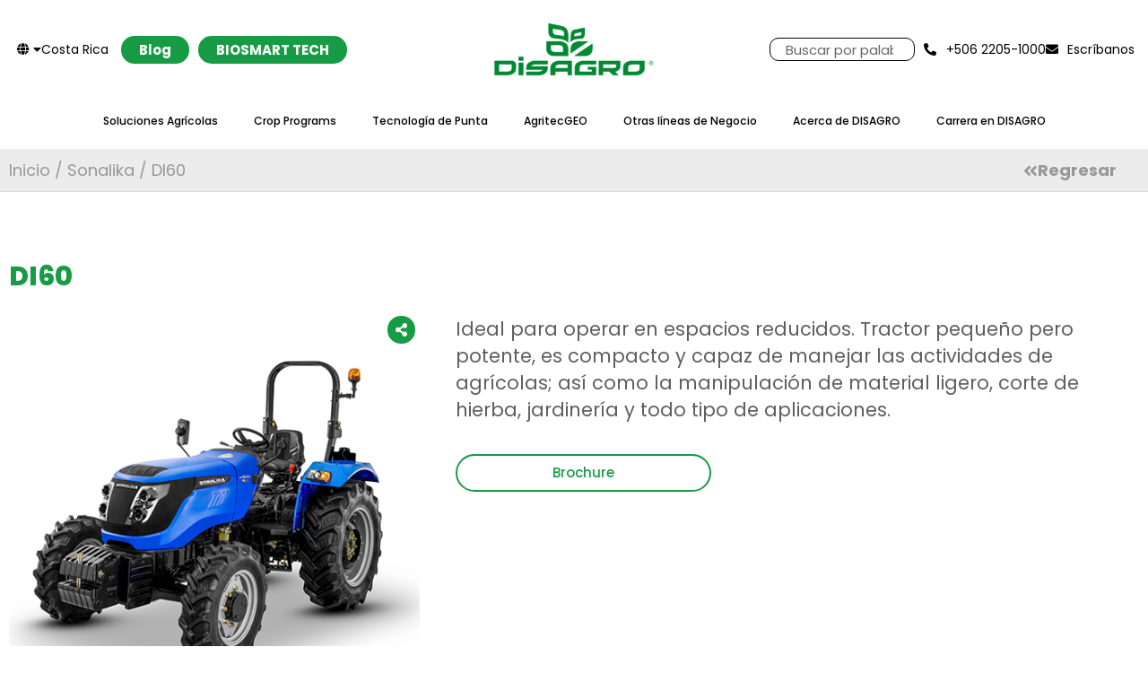

--- FILE ---
content_type: text/html; charset=UTF-8
request_url: https://www.disagro.co.cr/product/di60/
body_size: 27176
content:
<!doctype html>
<html lang="es-CO" prefix="og: https://ogp.me/ns#">
<head>
	<meta charset="UTF-8">
<script>
var gform;gform||(document.addEventListener("gform_main_scripts_loaded",function(){gform.scriptsLoaded=!0}),document.addEventListener("gform/theme/scripts_loaded",function(){gform.themeScriptsLoaded=!0}),window.addEventListener("DOMContentLoaded",function(){gform.domLoaded=!0}),gform={domLoaded:!1,scriptsLoaded:!1,themeScriptsLoaded:!1,isFormEditor:()=>"function"==typeof InitializeEditor,callIfLoaded:function(o){return!(!gform.domLoaded||!gform.scriptsLoaded||!gform.themeScriptsLoaded&&!gform.isFormEditor()||(gform.isFormEditor()&&console.warn("The use of gform.initializeOnLoaded() is deprecated in the form editor context and will be removed in Gravity Forms 3.1."),o(),0))},initializeOnLoaded:function(o){gform.callIfLoaded(o)||(document.addEventListener("gform_main_scripts_loaded",()=>{gform.scriptsLoaded=!0,gform.callIfLoaded(o)}),document.addEventListener("gform/theme/scripts_loaded",()=>{gform.themeScriptsLoaded=!0,gform.callIfLoaded(o)}),window.addEventListener("DOMContentLoaded",()=>{gform.domLoaded=!0,gform.callIfLoaded(o)}))},hooks:{action:{},filter:{}},addAction:function(o,r,e,t){gform.addHook("action",o,r,e,t)},addFilter:function(o,r,e,t){gform.addHook("filter",o,r,e,t)},doAction:function(o){gform.doHook("action",o,arguments)},applyFilters:function(o){return gform.doHook("filter",o,arguments)},removeAction:function(o,r){gform.removeHook("action",o,r)},removeFilter:function(o,r,e){gform.removeHook("filter",o,r,e)},addHook:function(o,r,e,t,n){null==gform.hooks[o][r]&&(gform.hooks[o][r]=[]);var d=gform.hooks[o][r];null==n&&(n=r+"_"+d.length),gform.hooks[o][r].push({tag:n,callable:e,priority:t=null==t?10:t})},doHook:function(r,o,e){var t;if(e=Array.prototype.slice.call(e,1),null!=gform.hooks[r][o]&&((o=gform.hooks[r][o]).sort(function(o,r){return o.priority-r.priority}),o.forEach(function(o){"function"!=typeof(t=o.callable)&&(t=window[t]),"action"==r?t.apply(null,e):e[0]=t.apply(null,e)})),"filter"==r)return e[0]},removeHook:function(o,r,t,n){var e;null!=gform.hooks[o][r]&&(e=(e=gform.hooks[o][r]).filter(function(o,r,e){return!!(null!=n&&n!=o.tag||null!=t&&t!=o.priority)}),gform.hooks[o][r]=e)}});
</script>

	<meta name="viewport" content="width=device-width, initial-scale=1">
	<link rel="profile" href="https://gmpg.org/xfn/11">
	
<!-- Google Tag Manager for WordPress by gtm4wp.com -->
<script data-cfasync="false" data-pagespeed-no-defer>
	var gtm4wp_datalayer_name = "dataLayer";
	var dataLayer = dataLayer || [];
</script>
<!-- End Google Tag Manager for WordPress by gtm4wp.com -->
<!-- Search Engine Optimization by Rank Math - https://rankmath.com/ -->
<title>DI60 - Disagro Costa Rica</title>
<meta name="description" content="Ideal para operar en espacios reducidos. Tractor pequeño pero potente, es compacto y capaz de manejar las actividades de agrícolas; así como la manipulación"/>
<meta name="robots" content="index, follow, max-snippet:-1, max-video-preview:-1, max-image-preview:large"/>
<link rel="canonical" href="https://www.disagro.co.cr/product/di60/" />
<meta property="og:locale" content="es_ES" />
<meta property="og:type" content="product" />
<meta property="og:title" content="DI60 - Disagro Costa Rica" />
<meta property="og:description" content="Ideal para operar en espacios reducidos. Tractor pequeño pero potente, es compacto y capaz de manejar las actividades de agrícolas; así como la manipulación" />
<meta property="og:url" content="https://www.disagro.co.cr/product/di60/" />
<meta property="og:site_name" content="Disagro Costa Rica" />
<meta property="og:image" content="https://www.disagro.co.cr/wp-content/uploads/2023/06/sonalika_di60.jpeg" />
<meta property="og:image:secure_url" content="https://www.disagro.co.cr/wp-content/uploads/2023/06/sonalika_di60.jpeg" />
<meta property="og:image:width" content="500" />
<meta property="og:image:height" content="483" />
<meta property="og:image:alt" content="DI60" />
<meta property="og:image:type" content="image/jpeg" />
<meta property="product:price:currency" content="USD" />
<meta property="product:availability" content="instock" />
<meta name="twitter:card" content="summary_large_image" />
<meta name="twitter:title" content="DI60 - Disagro Costa Rica" />
<meta name="twitter:description" content="Ideal para operar en espacios reducidos. Tractor pequeño pero potente, es compacto y capaz de manejar las actividades de agrícolas; así como la manipulación" />
<meta name="twitter:image" content="https://www.disagro.co.cr/wp-content/uploads/2023/06/sonalika_di60.jpeg" />
<meta name="twitter:label1" content="Precio" />
<meta name="twitter:data1" content="&#036;0.00" />
<meta name="twitter:label2" content="Disponibilidad" />
<meta name="twitter:data2" content="Hay existencias" />
<script type="application/ld+json" class="rank-math-schema">{"@context":"https://schema.org","@graph":[{"@type":"Organization","@id":"https://www.disagro.co.cr/#organization","name":"Disagro","url":"https://www.disagro.co.cr","logo":{"@type":"ImageObject","@id":"https://www.disagro.co.cr/#logo","url":"https://www.disagro.co.cr/wp-content/uploads/2022/02/logotipo-disagro-verde-150x150.png","contentUrl":"https://www.disagro.co.cr/wp-content/uploads/2022/02/logotipo-disagro-verde-150x150.png","caption":"Disagro","inLanguage":"es-CO"}},{"@type":"WebSite","@id":"https://www.disagro.co.cr/#website","url":"https://www.disagro.co.cr","name":"Disagro","publisher":{"@id":"https://www.disagro.co.cr/#organization"},"inLanguage":"es-CO"},{"@type":"ImageObject","@id":"https://www.disagro.co.cr/wp-content/uploads/2023/06/sonalika_di60.jpeg","url":"https://www.disagro.co.cr/wp-content/uploads/2023/06/sonalika_di60.jpeg","width":"500","height":"483","inLanguage":"es-CO"},{"@type":"ItemPage","@id":"https://www.disagro.co.cr/product/di60/#webpage","url":"https://www.disagro.co.cr/product/di60/","name":"DI60 - Disagro Costa Rica","datePublished":"2023-06-05T07:43:49+00:00","dateModified":"2023-06-05T07:43:49+00:00","isPartOf":{"@id":"https://www.disagro.co.cr/#website"},"primaryImageOfPage":{"@id":"https://www.disagro.co.cr/wp-content/uploads/2023/06/sonalika_di60.jpeg"},"inLanguage":"es-CO"},{"@type":"Product","name":"DI60 - Disagro Costa Rica","description":"Ideal para operar en espacios reducidos. Tractor peque\u00f1o pero potente, es compacto y capaz de manejar las actividades de agr\u00edcolas; as\u00ed como la manipulaci\u00f3n de material ligero, corte de hierba, jardiner\u00eda y todo tipo de aplicaciones.","category":"Sonalika","mainEntityOfPage":{"@id":"https://www.disagro.co.cr/product/di60/#webpage"},"image":[{"@type":"ImageObject","url":"https://www.disagro.co.cr/wp-content/uploads/2023/06/sonalika_di60.jpeg","height":"483","width":"500"}],"@id":"https://www.disagro.co.cr/product/di60/#richSnippet"}]}</script>
<!-- /Plugin Rank Math WordPress SEO -->

<link rel='dns-prefetch' href='//code.jquery.com' />
<link rel='dns-prefetch' href='//cdn.jsdelivr.net' />
<link rel="alternate" type="application/rss+xml" title="Disagro Costa Rica &raquo; Feed" href="https://www.disagro.co.cr/feed/" />
<link rel="alternate" type="application/rss+xml" title="Disagro Costa Rica &raquo; RSS de los comentarios" href="https://www.disagro.co.cr/comments/feed/" />
<link rel="alternate" type="application/rss+xml" title="Disagro Costa Rica &raquo; DI60 RSS de los comentarios" href="https://www.disagro.co.cr/product/di60/feed/" />
<link rel="alternate" title="oEmbed (JSON)" type="application/json+oembed" href="https://www.disagro.co.cr/wp-json/oembed/1.0/embed?url=https%3A%2F%2Fwww.disagro.co.cr%2Fproduct%2Fdi60%2F" />
<link rel="alternate" title="oEmbed (XML)" type="text/xml+oembed" href="https://www.disagro.co.cr/wp-json/oembed/1.0/embed?url=https%3A%2F%2Fwww.disagro.co.cr%2Fproduct%2Fdi60%2F&#038;format=xml" />
<style id='wp-img-auto-sizes-contain-inline-css'>
img:is([sizes=auto i],[sizes^="auto," i]){contain-intrinsic-size:3000px 1500px}
/*# sourceURL=wp-img-auto-sizes-contain-inline-css */
</style>
<style id='wp-emoji-styles-inline-css'>

	img.wp-smiley, img.emoji {
		display: inline !important;
		border: none !important;
		box-shadow: none !important;
		height: 1em !important;
		width: 1em !important;
		margin: 0 0.07em !important;
		vertical-align: -0.1em !important;
		background: none !important;
		padding: 0 !important;
	}
/*# sourceURL=wp-emoji-styles-inline-css */
</style>
<link rel='stylesheet' id='wp-block-library-css' href='https://www.disagro.co.cr/wp-includes/css/dist/block-library/style.min.css?ver=6.9' media='all' />
<style id='safe-svg-svg-icon-style-inline-css'>
.safe-svg-cover{text-align:center}.safe-svg-cover .safe-svg-inside{display:inline-block;max-width:100%}.safe-svg-cover svg{fill:currentColor;height:100%;max-height:100%;max-width:100%;width:100%}

/*# sourceURL=https://www.disagro.co.cr/wp-content/plugins/safe-svg/dist/safe-svg-block-frontend.css */
</style>
<style id='global-styles-inline-css'>
:root{--wp--preset--aspect-ratio--square: 1;--wp--preset--aspect-ratio--4-3: 4/3;--wp--preset--aspect-ratio--3-4: 3/4;--wp--preset--aspect-ratio--3-2: 3/2;--wp--preset--aspect-ratio--2-3: 2/3;--wp--preset--aspect-ratio--16-9: 16/9;--wp--preset--aspect-ratio--9-16: 9/16;--wp--preset--color--black: #000000;--wp--preset--color--cyan-bluish-gray: #abb8c3;--wp--preset--color--white: #ffffff;--wp--preset--color--pale-pink: #f78da7;--wp--preset--color--vivid-red: #cf2e2e;--wp--preset--color--luminous-vivid-orange: #ff6900;--wp--preset--color--luminous-vivid-amber: #fcb900;--wp--preset--color--light-green-cyan: #7bdcb5;--wp--preset--color--vivid-green-cyan: #00d084;--wp--preset--color--pale-cyan-blue: #8ed1fc;--wp--preset--color--vivid-cyan-blue: #0693e3;--wp--preset--color--vivid-purple: #9b51e0;--wp--preset--gradient--vivid-cyan-blue-to-vivid-purple: linear-gradient(135deg,rgb(6,147,227) 0%,rgb(155,81,224) 100%);--wp--preset--gradient--light-green-cyan-to-vivid-green-cyan: linear-gradient(135deg,rgb(122,220,180) 0%,rgb(0,208,130) 100%);--wp--preset--gradient--luminous-vivid-amber-to-luminous-vivid-orange: linear-gradient(135deg,rgb(252,185,0) 0%,rgb(255,105,0) 100%);--wp--preset--gradient--luminous-vivid-orange-to-vivid-red: linear-gradient(135deg,rgb(255,105,0) 0%,rgb(207,46,46) 100%);--wp--preset--gradient--very-light-gray-to-cyan-bluish-gray: linear-gradient(135deg,rgb(238,238,238) 0%,rgb(169,184,195) 100%);--wp--preset--gradient--cool-to-warm-spectrum: linear-gradient(135deg,rgb(74,234,220) 0%,rgb(151,120,209) 20%,rgb(207,42,186) 40%,rgb(238,44,130) 60%,rgb(251,105,98) 80%,rgb(254,248,76) 100%);--wp--preset--gradient--blush-light-purple: linear-gradient(135deg,rgb(255,206,236) 0%,rgb(152,150,240) 100%);--wp--preset--gradient--blush-bordeaux: linear-gradient(135deg,rgb(254,205,165) 0%,rgb(254,45,45) 50%,rgb(107,0,62) 100%);--wp--preset--gradient--luminous-dusk: linear-gradient(135deg,rgb(255,203,112) 0%,rgb(199,81,192) 50%,rgb(65,88,208) 100%);--wp--preset--gradient--pale-ocean: linear-gradient(135deg,rgb(255,245,203) 0%,rgb(182,227,212) 50%,rgb(51,167,181) 100%);--wp--preset--gradient--electric-grass: linear-gradient(135deg,rgb(202,248,128) 0%,rgb(113,206,126) 100%);--wp--preset--gradient--midnight: linear-gradient(135deg,rgb(2,3,129) 0%,rgb(40,116,252) 100%);--wp--preset--font-size--small: 13px;--wp--preset--font-size--medium: 20px;--wp--preset--font-size--large: 36px;--wp--preset--font-size--x-large: 42px;--wp--preset--spacing--20: 0.44rem;--wp--preset--spacing--30: 0.67rem;--wp--preset--spacing--40: 1rem;--wp--preset--spacing--50: 1.5rem;--wp--preset--spacing--60: 2.25rem;--wp--preset--spacing--70: 3.38rem;--wp--preset--spacing--80: 5.06rem;--wp--preset--shadow--natural: 6px 6px 9px rgba(0, 0, 0, 0.2);--wp--preset--shadow--deep: 12px 12px 50px rgba(0, 0, 0, 0.4);--wp--preset--shadow--sharp: 6px 6px 0px rgba(0, 0, 0, 0.2);--wp--preset--shadow--outlined: 6px 6px 0px -3px rgb(255, 255, 255), 6px 6px rgb(0, 0, 0);--wp--preset--shadow--crisp: 6px 6px 0px rgb(0, 0, 0);}:root { --wp--style--global--content-size: 800px;--wp--style--global--wide-size: 1200px; }:where(body) { margin: 0; }.wp-site-blocks > .alignleft { float: left; margin-right: 2em; }.wp-site-blocks > .alignright { float: right; margin-left: 2em; }.wp-site-blocks > .aligncenter { justify-content: center; margin-left: auto; margin-right: auto; }:where(.wp-site-blocks) > * { margin-block-start: 24px; margin-block-end: 0; }:where(.wp-site-blocks) > :first-child { margin-block-start: 0; }:where(.wp-site-blocks) > :last-child { margin-block-end: 0; }:root { --wp--style--block-gap: 24px; }:root :where(.is-layout-flow) > :first-child{margin-block-start: 0;}:root :where(.is-layout-flow) > :last-child{margin-block-end: 0;}:root :where(.is-layout-flow) > *{margin-block-start: 24px;margin-block-end: 0;}:root :where(.is-layout-constrained) > :first-child{margin-block-start: 0;}:root :where(.is-layout-constrained) > :last-child{margin-block-end: 0;}:root :where(.is-layout-constrained) > *{margin-block-start: 24px;margin-block-end: 0;}:root :where(.is-layout-flex){gap: 24px;}:root :where(.is-layout-grid){gap: 24px;}.is-layout-flow > .alignleft{float: left;margin-inline-start: 0;margin-inline-end: 2em;}.is-layout-flow > .alignright{float: right;margin-inline-start: 2em;margin-inline-end: 0;}.is-layout-flow > .aligncenter{margin-left: auto !important;margin-right: auto !important;}.is-layout-constrained > .alignleft{float: left;margin-inline-start: 0;margin-inline-end: 2em;}.is-layout-constrained > .alignright{float: right;margin-inline-start: 2em;margin-inline-end: 0;}.is-layout-constrained > .aligncenter{margin-left: auto !important;margin-right: auto !important;}.is-layout-constrained > :where(:not(.alignleft):not(.alignright):not(.alignfull)){max-width: var(--wp--style--global--content-size);margin-left: auto !important;margin-right: auto !important;}.is-layout-constrained > .alignwide{max-width: var(--wp--style--global--wide-size);}body .is-layout-flex{display: flex;}.is-layout-flex{flex-wrap: wrap;align-items: center;}.is-layout-flex > :is(*, div){margin: 0;}body .is-layout-grid{display: grid;}.is-layout-grid > :is(*, div){margin: 0;}body{padding-top: 0px;padding-right: 0px;padding-bottom: 0px;padding-left: 0px;}a:where(:not(.wp-element-button)){text-decoration: underline;}:root :where(.wp-element-button, .wp-block-button__link){background-color: #32373c;border-width: 0;color: #fff;font-family: inherit;font-size: inherit;font-style: inherit;font-weight: inherit;letter-spacing: inherit;line-height: inherit;padding-top: calc(0.667em + 2px);padding-right: calc(1.333em + 2px);padding-bottom: calc(0.667em + 2px);padding-left: calc(1.333em + 2px);text-decoration: none;text-transform: inherit;}.has-black-color{color: var(--wp--preset--color--black) !important;}.has-cyan-bluish-gray-color{color: var(--wp--preset--color--cyan-bluish-gray) !important;}.has-white-color{color: var(--wp--preset--color--white) !important;}.has-pale-pink-color{color: var(--wp--preset--color--pale-pink) !important;}.has-vivid-red-color{color: var(--wp--preset--color--vivid-red) !important;}.has-luminous-vivid-orange-color{color: var(--wp--preset--color--luminous-vivid-orange) !important;}.has-luminous-vivid-amber-color{color: var(--wp--preset--color--luminous-vivid-amber) !important;}.has-light-green-cyan-color{color: var(--wp--preset--color--light-green-cyan) !important;}.has-vivid-green-cyan-color{color: var(--wp--preset--color--vivid-green-cyan) !important;}.has-pale-cyan-blue-color{color: var(--wp--preset--color--pale-cyan-blue) !important;}.has-vivid-cyan-blue-color{color: var(--wp--preset--color--vivid-cyan-blue) !important;}.has-vivid-purple-color{color: var(--wp--preset--color--vivid-purple) !important;}.has-black-background-color{background-color: var(--wp--preset--color--black) !important;}.has-cyan-bluish-gray-background-color{background-color: var(--wp--preset--color--cyan-bluish-gray) !important;}.has-white-background-color{background-color: var(--wp--preset--color--white) !important;}.has-pale-pink-background-color{background-color: var(--wp--preset--color--pale-pink) !important;}.has-vivid-red-background-color{background-color: var(--wp--preset--color--vivid-red) !important;}.has-luminous-vivid-orange-background-color{background-color: var(--wp--preset--color--luminous-vivid-orange) !important;}.has-luminous-vivid-amber-background-color{background-color: var(--wp--preset--color--luminous-vivid-amber) !important;}.has-light-green-cyan-background-color{background-color: var(--wp--preset--color--light-green-cyan) !important;}.has-vivid-green-cyan-background-color{background-color: var(--wp--preset--color--vivid-green-cyan) !important;}.has-pale-cyan-blue-background-color{background-color: var(--wp--preset--color--pale-cyan-blue) !important;}.has-vivid-cyan-blue-background-color{background-color: var(--wp--preset--color--vivid-cyan-blue) !important;}.has-vivid-purple-background-color{background-color: var(--wp--preset--color--vivid-purple) !important;}.has-black-border-color{border-color: var(--wp--preset--color--black) !important;}.has-cyan-bluish-gray-border-color{border-color: var(--wp--preset--color--cyan-bluish-gray) !important;}.has-white-border-color{border-color: var(--wp--preset--color--white) !important;}.has-pale-pink-border-color{border-color: var(--wp--preset--color--pale-pink) !important;}.has-vivid-red-border-color{border-color: var(--wp--preset--color--vivid-red) !important;}.has-luminous-vivid-orange-border-color{border-color: var(--wp--preset--color--luminous-vivid-orange) !important;}.has-luminous-vivid-amber-border-color{border-color: var(--wp--preset--color--luminous-vivid-amber) !important;}.has-light-green-cyan-border-color{border-color: var(--wp--preset--color--light-green-cyan) !important;}.has-vivid-green-cyan-border-color{border-color: var(--wp--preset--color--vivid-green-cyan) !important;}.has-pale-cyan-blue-border-color{border-color: var(--wp--preset--color--pale-cyan-blue) !important;}.has-vivid-cyan-blue-border-color{border-color: var(--wp--preset--color--vivid-cyan-blue) !important;}.has-vivid-purple-border-color{border-color: var(--wp--preset--color--vivid-purple) !important;}.has-vivid-cyan-blue-to-vivid-purple-gradient-background{background: var(--wp--preset--gradient--vivid-cyan-blue-to-vivid-purple) !important;}.has-light-green-cyan-to-vivid-green-cyan-gradient-background{background: var(--wp--preset--gradient--light-green-cyan-to-vivid-green-cyan) !important;}.has-luminous-vivid-amber-to-luminous-vivid-orange-gradient-background{background: var(--wp--preset--gradient--luminous-vivid-amber-to-luminous-vivid-orange) !important;}.has-luminous-vivid-orange-to-vivid-red-gradient-background{background: var(--wp--preset--gradient--luminous-vivid-orange-to-vivid-red) !important;}.has-very-light-gray-to-cyan-bluish-gray-gradient-background{background: var(--wp--preset--gradient--very-light-gray-to-cyan-bluish-gray) !important;}.has-cool-to-warm-spectrum-gradient-background{background: var(--wp--preset--gradient--cool-to-warm-spectrum) !important;}.has-blush-light-purple-gradient-background{background: var(--wp--preset--gradient--blush-light-purple) !important;}.has-blush-bordeaux-gradient-background{background: var(--wp--preset--gradient--blush-bordeaux) !important;}.has-luminous-dusk-gradient-background{background: var(--wp--preset--gradient--luminous-dusk) !important;}.has-pale-ocean-gradient-background{background: var(--wp--preset--gradient--pale-ocean) !important;}.has-electric-grass-gradient-background{background: var(--wp--preset--gradient--electric-grass) !important;}.has-midnight-gradient-background{background: var(--wp--preset--gradient--midnight) !important;}.has-small-font-size{font-size: var(--wp--preset--font-size--small) !important;}.has-medium-font-size{font-size: var(--wp--preset--font-size--medium) !important;}.has-large-font-size{font-size: var(--wp--preset--font-size--large) !important;}.has-x-large-font-size{font-size: var(--wp--preset--font-size--x-large) !important;}
:root :where(.wp-block-pullquote){font-size: 1.5em;line-height: 1.6;}
/*# sourceURL=global-styles-inline-css */
</style>
<link rel='stylesheet' id='photoswipe-css' href='https://www.disagro.co.cr/wp-content/plugins/woocommerce/assets/css/photoswipe/photoswipe.min.css?ver=10.4.3' media='all' />
<link rel='stylesheet' id='photoswipe-default-skin-css' href='https://www.disagro.co.cr/wp-content/plugins/woocommerce/assets/css/photoswipe/default-skin/default-skin.min.css?ver=10.4.3' media='all' />
<link rel='stylesheet' id='woocommerce-layout-css' href='https://www.disagro.co.cr/wp-content/plugins/woocommerce/assets/css/woocommerce-layout.css?ver=10.4.3' media='all' />
<link rel='stylesheet' id='woocommerce-smallscreen-css' href='https://www.disagro.co.cr/wp-content/plugins/woocommerce/assets/css/woocommerce-smallscreen.css?ver=10.4.3' media='only screen and (max-width: 768px)' />
<link rel='stylesheet' id='woocommerce-general-css' href='https://www.disagro.co.cr/wp-content/plugins/woocommerce/assets/css/woocommerce.css?ver=10.4.3' media='all' />
<style id='woocommerce-inline-inline-css'>
.woocommerce form .form-row .required { visibility: visible; }
/*# sourceURL=woocommerce-inline-inline-css */
</style>
<link rel='stylesheet' id='megamenu-css' href='https://www.disagro.co.cr/wp-content/uploads/maxmegamenu/style.css?ver=00d182' media='all' />
<link rel='stylesheet' id='dashicons-css' href='https://www.disagro.co.cr/wp-includes/css/dashicons.min.css?ver=6.9' media='all' />
<link rel='stylesheet' id='search-filter-plugin-styles-css' href='https://www.disagro.co.cr/wp-content/plugins/search-filter-pro/public/assets/css/search-filter.min.css?ver=2.5.13' media='all' />
<link rel='stylesheet' id='hello-elementor-css' href='https://www.disagro.co.cr/wp-content/themes/hello-elementor/assets/css/reset.css?ver=3.4.6' media='all' />
<link rel='stylesheet' id='hello-elementor-theme-style-css' href='https://www.disagro.co.cr/wp-content/themes/hello-elementor/assets/css/theme.css?ver=3.4.6' media='all' />
<link rel='stylesheet' id='hello-elementor-header-footer-css' href='https://www.disagro.co.cr/wp-content/themes/hello-elementor/assets/css/header-footer.css?ver=3.4.6' media='all' />
<link rel='stylesheet' id='elementor-frontend-css' href='https://www.disagro.co.cr/wp-content/plugins/elementor/assets/css/frontend.min.css?ver=3.34.4' media='all' />
<link rel='stylesheet' id='widget-image-css' href='https://www.disagro.co.cr/wp-content/plugins/elementor/assets/css/widget-image.min.css?ver=3.34.4' media='all' />
<link rel='stylesheet' id='widget-search-form-css' href='https://www.disagro.co.cr/wp-content/plugins/elementor-pro/assets/css/widget-search-form.min.css?ver=3.29.2' media='all' />
<link rel='stylesheet' id='elementor-icons-shared-0-css' href='https://www.disagro.co.cr/wp-content/plugins/elementor/assets/lib/font-awesome/css/fontawesome.min.css?ver=5.15.3' media='all' />
<link rel='stylesheet' id='elementor-icons-fa-solid-css' href='https://www.disagro.co.cr/wp-content/plugins/elementor/assets/lib/font-awesome/css/solid.min.css?ver=5.15.3' media='all' />
<link rel='stylesheet' id='widget-icon-list-css' href='https://www.disagro.co.cr/wp-content/plugins/elementor/assets/css/widget-icon-list.min.css?ver=3.34.4' media='all' />
<link rel='stylesheet' id='widget-nav-menu-css' href='https://www.disagro.co.cr/wp-content/plugins/elementor-pro/assets/css/widget-nav-menu.min.css?ver=3.29.2' media='all' />
<link rel='stylesheet' id='widget-social-icons-css' href='https://www.disagro.co.cr/wp-content/plugins/elementor/assets/css/widget-social-icons.min.css?ver=3.34.4' media='all' />
<link rel='stylesheet' id='e-apple-webkit-css' href='https://www.disagro.co.cr/wp-content/plugins/elementor/assets/css/conditionals/apple-webkit.min.css?ver=3.34.4' media='all' />
<link rel='stylesheet' id='widget-heading-css' href='https://www.disagro.co.cr/wp-content/plugins/elementor/assets/css/widget-heading.min.css?ver=3.34.4' media='all' />
<link rel='stylesheet' id='swiper-css' href='https://www.disagro.co.cr/wp-content/plugins/elementor/assets/lib/swiper/v8/css/swiper.min.css?ver=8.4.5' media='all' />
<link rel='stylesheet' id='e-swiper-css' href='https://www.disagro.co.cr/wp-content/plugins/elementor/assets/css/conditionals/e-swiper.min.css?ver=3.34.4' media='all' />
<link rel='stylesheet' id='elementor-icons-css' href='https://www.disagro.co.cr/wp-content/plugins/elementor/assets/lib/eicons/css/elementor-icons.min.css?ver=5.46.0' media='all' />
<link rel='stylesheet' id='elementor-post-8-css' href='https://www.disagro.co.cr/wp-content/uploads/elementor/css/post-8.css?ver=1769693326' media='all' />
<link rel='stylesheet' id='font-awesome-5-all-css' href='https://www.disagro.co.cr/wp-content/plugins/elementor/assets/lib/font-awesome/css/all.min.css?ver=3.34.4' media='all' />
<link rel='stylesheet' id='font-awesome-4-shim-css' href='https://www.disagro.co.cr/wp-content/plugins/elementor/assets/lib/font-awesome/css/v4-shims.min.css?ver=3.34.4' media='all' />
<link rel='stylesheet' id='elementor-post-4957-css' href='https://www.disagro.co.cr/wp-content/uploads/elementor/css/post-4957.css?ver=1769693572' media='all' />
<link rel='stylesheet' id='elementor-post-45-css' href='https://www.disagro.co.cr/wp-content/uploads/elementor/css/post-45.css?ver=1769693572' media='all' />
<link rel='stylesheet' id='elementor-post-1527-css' href='https://www.disagro.co.cr/wp-content/uploads/elementor/css/post-1527.css?ver=1769693574' media='all' />
<link rel='stylesheet' id='hello-elementor-child-style-css' href='https://www.disagro.co.cr/wp-content/themes/hello-elementor-child/style.css?ver=1.0.0' media='all' />
<link rel='stylesheet' id='header-mega-menu-css' href='https://www.disagro.co.cr/wp-content/themes/hello-elementor-child/assets/css/megamenu.css?ver=1650466707' media='all' />
<link rel='stylesheet' id='jquery-ui-style-css' href='https://code.jquery.com/ui/1.14.1/themes/base/jquery-ui.css?ver=1.14.1' media='all' />
<link rel='stylesheet' id='ecs-styles-css' href='https://www.disagro.co.cr/wp-content/plugins/ele-custom-skin/assets/css/ecs-style.css?ver=3.1.9' media='all' />
<link rel='stylesheet' id='elementor-post-281-css' href='https://www.disagro.co.cr/wp-content/uploads/elementor/css/post-281.css?ver=1695231347' media='all' />
<link rel='stylesheet' id='elementor-post-1367-css' href='https://www.disagro.co.cr/wp-content/uploads/elementor/css/post-1367.css?ver=1651483093' media='all' />
<link rel='stylesheet' id='elementor-post-1396-css' href='https://www.disagro.co.cr/wp-content/uploads/elementor/css/post-1396.css?ver=1651473443' media='all' />
<link rel='stylesheet' id='elementor-post-1406-css' href='https://www.disagro.co.cr/wp-content/uploads/elementor/css/post-1406.css?ver=1651473990' media='all' />
<link rel='stylesheet' id='elementor-post-2712-css' href='https://www.disagro.co.cr/wp-content/uploads/elementor/css/post-2712.css?ver=1651152359' media='all' />
<link rel='stylesheet' id='elementor-post-3182-css' href='https://www.disagro.co.cr/wp-content/uploads/elementor/css/post-3182.css?ver=1651132557' media='all' />
<link rel='stylesheet' id='elementor-gf-local-roboto-css' href='https://www.disagro.co.cr/wp-content/uploads/elementor/google-fonts/css/roboto.css?ver=1742390974' media='all' />
<link rel='stylesheet' id='elementor-gf-local-robotoslab-css' href='https://www.disagro.co.cr/wp-content/uploads/elementor/google-fonts/css/robotoslab.css?ver=1742390977' media='all' />
<link rel='stylesheet' id='elementor-gf-local-poppins-css' href='https://www.disagro.co.cr/wp-content/uploads/elementor/google-fonts/css/poppins.css?ver=1742390978' media='all' />
<link rel='stylesheet' id='elementor-icons-fa-brands-css' href='https://www.disagro.co.cr/wp-content/plugins/elementor/assets/lib/font-awesome/css/brands.min.css?ver=5.15.3' media='all' />
<script src="https://www.disagro.co.cr/wp-includes/js/jquery/jquery.min.js?ver=3.7.1" id="jquery-core-js"></script>
<script src="https://www.disagro.co.cr/wp-includes/js/jquery/jquery-migrate.min.js?ver=3.4.1" id="jquery-migrate-js"></script>
<script src="https://www.disagro.co.cr/wp-content/plugins/woocommerce/assets/js/jquery-blockui/jquery.blockUI.min.js?ver=2.7.0-wc.10.4.3" id="wc-jquery-blockui-js" defer data-wp-strategy="defer"></script>
<script id="wc-add-to-cart-js-extra">
var wc_add_to_cart_params = {"ajax_url":"/wp-admin/admin-ajax.php","wc_ajax_url":"/?wc-ajax=%%endpoint%%","i18n_view_cart":"Ver carrito","cart_url":"https://www.disagro.co.cr/cart/","is_cart":"","cart_redirect_after_add":"no"};
//# sourceURL=wc-add-to-cart-js-extra
</script>
<script src="https://www.disagro.co.cr/wp-content/plugins/woocommerce/assets/js/frontend/add-to-cart.min.js?ver=10.4.3" id="wc-add-to-cart-js" defer data-wp-strategy="defer"></script>
<script src="https://www.disagro.co.cr/wp-content/plugins/woocommerce/assets/js/zoom/jquery.zoom.min.js?ver=1.7.21-wc.10.4.3" id="wc-zoom-js" defer data-wp-strategy="defer"></script>
<script src="https://www.disagro.co.cr/wp-content/plugins/woocommerce/assets/js/flexslider/jquery.flexslider.min.js?ver=2.7.2-wc.10.4.3" id="wc-flexslider-js" defer data-wp-strategy="defer"></script>
<script src="https://www.disagro.co.cr/wp-content/plugins/woocommerce/assets/js/photoswipe/photoswipe.min.js?ver=4.1.1-wc.10.4.3" id="wc-photoswipe-js" defer data-wp-strategy="defer"></script>
<script src="https://www.disagro.co.cr/wp-content/plugins/woocommerce/assets/js/photoswipe/photoswipe-ui-default.min.js?ver=4.1.1-wc.10.4.3" id="wc-photoswipe-ui-default-js" defer data-wp-strategy="defer"></script>
<script id="wc-single-product-js-extra">
var wc_single_product_params = {"i18n_required_rating_text":"Por favor elige una puntuaci\u00f3n","i18n_rating_options":["1 of 5 stars","2 of 5 stars","3 of 5 stars","4 of 5 stars","5 of 5 stars"],"i18n_product_gallery_trigger_text":"View full-screen image gallery","review_rating_required":"yes","flexslider":{"rtl":false,"animation":"slide","smoothHeight":true,"directionNav":false,"controlNav":"thumbnails","slideshow":false,"animationSpeed":500,"animationLoop":false,"allowOneSlide":false},"zoom_enabled":"1","zoom_options":[],"photoswipe_enabled":"1","photoswipe_options":{"shareEl":false,"closeOnScroll":false,"history":false,"hideAnimationDuration":0,"showAnimationDuration":0},"flexslider_enabled":"1"};
//# sourceURL=wc-single-product-js-extra
</script>
<script src="https://www.disagro.co.cr/wp-content/plugins/woocommerce/assets/js/frontend/single-product.min.js?ver=10.4.3" id="wc-single-product-js" defer data-wp-strategy="defer"></script>
<script src="https://www.disagro.co.cr/wp-content/plugins/woocommerce/assets/js/js-cookie/js.cookie.min.js?ver=2.1.4-wc.10.4.3" id="wc-js-cookie-js" defer data-wp-strategy="defer"></script>
<script id="woocommerce-js-extra">
var woocommerce_params = {"ajax_url":"/wp-admin/admin-ajax.php","wc_ajax_url":"/?wc-ajax=%%endpoint%%","i18n_password_show":"Mostrar contrase\u00f1a","i18n_password_hide":"Ocultar contrase\u00f1a"};
//# sourceURL=woocommerce-js-extra
</script>
<script src="https://www.disagro.co.cr/wp-content/plugins/woocommerce/assets/js/frontend/woocommerce.min.js?ver=10.4.3" id="woocommerce-js" defer data-wp-strategy="defer"></script>
<script id="search-filter-elementor-js-extra">
var SFE_DATA = {"ajax_url":"https://www.disagro.co.cr/wp-admin/admin-ajax.php","home_url":"https://www.disagro.co.cr/"};
//# sourceURL=search-filter-elementor-js-extra
</script>
<script src="https://www.disagro.co.cr/wp-content/plugins/search-filter-elementor/assets/v2/js/search-filter-elementor.js?ver=1.3.4" id="search-filter-elementor-js"></script>
<script id="search-filter-plugin-build-js-extra">
var SF_LDATA = {"ajax_url":"https://www.disagro.co.cr/wp-admin/admin-ajax.php","home_url":"https://www.disagro.co.cr/","extensions":["search-filter-elementor"]};
//# sourceURL=search-filter-plugin-build-js-extra
</script>
<script src="https://www.disagro.co.cr/wp-content/plugins/search-filter-pro/public/assets/js/search-filter-build.min.js?ver=2.5.13" id="search-filter-plugin-build-js"></script>
<script src="https://www.disagro.co.cr/wp-content/plugins/search-filter-pro/public/assets/js/chosen.jquery.min.js?ver=2.5.13" id="search-filter-plugin-chosen-js"></script>
<script src="https://www.disagro.co.cr/wp-content/plugins/elementor/assets/lib/font-awesome/js/v4-shims.min.js?ver=3.34.4" id="font-awesome-4-shim-js"></script>
<script id="ecs_ajax_load-js-extra">
var ecs_ajax_params = {"ajaxurl":"https://www.disagro.co.cr/wp-admin/admin-ajax.php","posts":"{\"page\":0,\"product\":\"di60\",\"post_type\":\"product\",\"name\":\"di60\",\"error\":\"\",\"m\":\"\",\"p\":0,\"post_parent\":\"\",\"subpost\":\"\",\"subpost_id\":\"\",\"attachment\":\"\",\"attachment_id\":0,\"pagename\":\"\",\"page_id\":0,\"second\":\"\",\"minute\":\"\",\"hour\":\"\",\"day\":0,\"monthnum\":0,\"year\":0,\"w\":0,\"category_name\":\"\",\"tag\":\"\",\"cat\":\"\",\"tag_id\":\"\",\"author\":\"\",\"author_name\":\"\",\"feed\":\"\",\"tb\":\"\",\"paged\":0,\"meta_key\":\"\",\"meta_value\":\"\",\"preview\":\"\",\"s\":\"\",\"sentence\":\"\",\"title\":\"\",\"fields\":\"all\",\"menu_order\":\"\",\"embed\":\"\",\"category__in\":[],\"category__not_in\":[],\"category__and\":[],\"post__in\":[],\"post__not_in\":[],\"post_name__in\":[],\"tag__in\":[],\"tag__not_in\":[],\"tag__and\":[],\"tag_slug__in\":[],\"tag_slug__and\":[],\"post_parent__in\":[],\"post_parent__not_in\":[],\"author__in\":[],\"author__not_in\":[],\"search_columns\":[],\"ignore_sticky_posts\":false,\"suppress_filters\":false,\"cache_results\":true,\"update_post_term_cache\":true,\"update_menu_item_cache\":false,\"lazy_load_term_meta\":true,\"update_post_meta_cache\":true,\"posts_per_page\":12,\"nopaging\":false,\"comments_per_page\":\"50\",\"no_found_rows\":false,\"order\":\"DESC\"}"};
//# sourceURL=ecs_ajax_load-js-extra
</script>
<script src="https://www.disagro.co.cr/wp-content/plugins/ele-custom-skin/assets/js/ecs_ajax_pagination.js?ver=3.1.9" id="ecs_ajax_load-js"></script>
<script src="https://www.disagro.co.cr/wp-content/plugins/ele-custom-skin/assets/js/ecs.js?ver=3.1.9" id="ecs-script-js"></script>
<link rel="https://api.w.org/" href="https://www.disagro.co.cr/wp-json/" /><link rel="alternate" title="JSON" type="application/json" href="https://www.disagro.co.cr/wp-json/wp/v2/product/7872" /><link rel="EditURI" type="application/rsd+xml" title="RSD" href="https://www.disagro.co.cr/xmlrpc.php?rsd" />
<meta name="generator" content="WordPress 6.9" />
<link rel='shortlink' href='https://www.disagro.co.cr/?p=7872' />

<!-- Google Tag Manager for WordPress by gtm4wp.com -->
<!-- GTM Container placement set to manual -->
<script data-cfasync="false" data-pagespeed-no-defer>
	var dataLayer_content = {"pagePostType":"product","pagePostType2":"single-product","pagePostAuthor":"admin-precisagro"};
	dataLayer.push( dataLayer_content );
</script>
<script data-cfasync="false" data-pagespeed-no-defer>
(function(w,d,s,l,i){w[l]=w[l]||[];w[l].push({'gtm.start':
new Date().getTime(),event:'gtm.js'});var f=d.getElementsByTagName(s)[0],
j=d.createElement(s),dl=l!='dataLayer'?'&l='+l:'';j.async=true;j.src=
'//www.googletagmanager.com/gtm.js?id='+i+dl;f.parentNode.insertBefore(j,f);
})(window,document,'script','dataLayer','GTM-NPW8DHH');
</script>
<!-- End Google Tag Manager for WordPress by gtm4wp.com --><script type="text/javascript">
	jQuery(function (a) {
	    a.fn.rwdImageMaps = function () {
	        var c = this;
	        var b = function () {
	            c.each(function () {
	                if (typeof a(this).attr("usemap") == "undefined") {
	                    return;
	                }
	                var e = this,
	                    d = a(e);
	                a("<img />")
	                    .load(function () {
	                        var g = "width",
	                            m = "height",
	                            n = d.attr(g),
	                            j = d.attr(m);
	                        if (!n || !j) {
	                            var o = new Image();
	                            o.src = d.attr("src");
	                            if (!n) {
	                                n = o.width;
	                            }
	                            if (!j) {
	                                j = o.height;
	                            }
	                        }
	                        var f = d.width() / 100,
	                            k = d.height() / 100,
	                            i = d.attr("usemap").replace("#", ""),
	                            l = "coords";
	                        a('map[name="' + i + '"]')
	                            .find("area")
	                            .each(function () {
	                                var r = a(this);
	                                if (!r.data(l)) {
	                                    r.data(l, r.attr(l));
	                                }
	                                var q = r.data(l).split(","),
	                                    p = new Array(q.length);
	                                for (var h = 0; h < p.length; ++h) {
	                                    if (h % 2 === 0) {
	                                        p[h] = parseInt((q[h] / n) * 100 * f);
	                                    } else {
	                                        p[h] = parseInt((q[h] / j) * 100 * k);
	                                    }
	                                }
	                                r.attr(l, p.toString());
	                            });
	                    })
	                    .attr("src", d.attr("src"));
	            });
	        };
	        a(window).resize(b).trigger("resize");
	        return this;
	    };
	});

	
	jQuery(document).ready(function(){
		jQuery('img[usemap]').rwdImageMaps();
	});
</script>
<style type="text/css">
	img[usemap] { max-width: 100%; height: auto; }
</style>
	<noscript><style>.woocommerce-product-gallery{ opacity: 1 !important; }</style></noscript>
	<meta name="generator" content="Elementor 3.34.4; features: additional_custom_breakpoints; settings: css_print_method-external, google_font-enabled, font_display-swap">
<style>
	#mega-menu-wrap-max_mega_menu_1 #mega-menu-max_mega_menu_1 > li.mega-menu-item > ul.mega-sub-menu{
		min-height: 550px;
	}
</style>
			<style>
				.e-con.e-parent:nth-of-type(n+4):not(.e-lazyloaded):not(.e-no-lazyload),
				.e-con.e-parent:nth-of-type(n+4):not(.e-lazyloaded):not(.e-no-lazyload) * {
					background-image: none !important;
				}
				@media screen and (max-height: 1024px) {
					.e-con.e-parent:nth-of-type(n+3):not(.e-lazyloaded):not(.e-no-lazyload),
					.e-con.e-parent:nth-of-type(n+3):not(.e-lazyloaded):not(.e-no-lazyload) * {
						background-image: none !important;
					}
				}
				@media screen and (max-height: 640px) {
					.e-con.e-parent:nth-of-type(n+2):not(.e-lazyloaded):not(.e-no-lazyload),
					.e-con.e-parent:nth-of-type(n+2):not(.e-lazyloaded):not(.e-no-lazyload) * {
						background-image: none !important;
					}
				}
			</style>
			<link rel="icon" href="https://www.disagro.co.cr/wp-content/uploads/2022/02/favicon-1.png" sizes="32x32" />
<link rel="icon" href="https://www.disagro.co.cr/wp-content/uploads/2022/02/favicon-1.png" sizes="192x192" />
<link rel="apple-touch-icon" href="https://www.disagro.co.cr/wp-content/uploads/2022/02/favicon-1.png" />
<meta name="msapplication-TileImage" content="https://www.disagro.co.cr/wp-content/uploads/2022/02/favicon-1.png" />
		<style id="wp-custom-css">
			html{overflow-x:hidden!important;}

.page-id-7956 .elementor-location-header {
	display: none;
}


/* Language Selection */

.english-section {
    display: none;
}

#espanol-btn a {
	background-color: #ffffff ;
	color: #179b44;
}


.elementor-text-editor p {
	word-break: break-word;
}

.movecloud .elementor-image{
    top: 50px;
	left:0px;
	position:absolute;
   /* -webkit-animation: fadeInLeft infinite;
    -webkit-animation-name: run;
    -webkit-animation-duration: 120s;*/
	animation: fadeInLeft 1.2s both 0.33s, run 120s infinite;
    animation-delay: 0.5s;

}
@-webkit-keyframes run {
 /* 0% {
    left: 0;
  }
  50% { 
    left: calc(100% - 100px); 
   }
  100% {
    left: 0;     
  }*/
   0% { transform: translate(0) }
  100% { transform: translate(100vw) }
}



.movecloud-two .elementor-image{
    top: 50px;
	right:50%;
	position:absolute;
   /* -webkit-animation: fadeInLeft infinite;
    -webkit-animation-name: run;
    -webkit-animation-duration: 120s;*/
	animation: fadeInLeft 1.2s both 0.33s, run 120s infinite;
    animation-delay: 0.10s;

}
@-webkit-keyframes run {
 /* 0% {
    left: 0;
  }
  50% { 
    left: calc(100% - 100px); 
   }
  100% {
    left: 0;     
  }*/
   0% { transform: translate(0) }
  100% { transform: translate(100vw) }
}

.list_num .elementor-icon-box-title{background: #179b44;
    padding: 13px 13px;
    width: 50px;
    text-align: center;
    border-radius: 8px;
    font-size: 18px;}
	
	
/*------------------------------------.-----------------*/

.preguntas_tab .elementor-toggle-item:nth-child(odd){ background:#EEE; border-radius:10px; padding:15px;}

.preguntas_tab .elementor-toggle-item:nth-child(even){ background:#ffffff; border-radius:10px; padding:15px;}

.preguntas_tab .elementor-toggle .elementor-tab-title{border-bottom:none!important;}

.preguntas_tab .elementor-toggle .elementor-tab-content{border-bottom:none!important;}

.preguntas_tab .elementor-toggle-icon{ font-size:20px!important;}


@media only screen and (min-width: 1025px) and (max-width: 1200px) {}

@media only screen and (min-width: 992px) and (max-width: 1024px) {
	
.second_section{ padding-top:150px;}
.page-id-3418{ overflow-x:hidden!important;}	
	}

@media only screen and (min-width: 768px) and (max-width: 991px) {
	.page-id-3418{ overflow-x:hidden!important;}	
	}

@media only screen and (max-width: 767px) {
	.page-id-3418{ overflow-x:hidden!important;}
	}

		</style>
		<style type="text/css">/** Mega Menu CSS: fs **/</style>
</head>
<body class="wp-singular product-template-default single single-product postid-7872 wp-custom-logo wp-embed-responsive wp-theme-hello-elementor wp-child-theme-hello-elementor-child theme-hello-elementor woocommerce woocommerce-page woocommerce-no-js mega-menu-max-mega-menu-1 hello-elementor-default elementor-default elementor-template-full-width elementor-kit-8 elementor-page-1527">


<!-- GTM Container placement set to manual -->
<!-- Google Tag Manager (noscript) -->
				<noscript><iframe src="https://www.googletagmanager.com/ns.html?id=GTM-NPW8DHH" height="0" width="0" style="display:none;visibility:hidden" aria-hidden="true"></iframe></noscript>
<!-- End Google Tag Manager (noscript) -->
<a class="skip-link screen-reader-text" href="#content">Saltar al contenido</a>

		<div data-elementor-type="header" data-elementor-id="4957" class="elementor elementor-4957 elementor-location-header" data-elementor-post-type="elementor_library">
					<section data-dce-background-color="#FFFFFF" class="elementor-section elementor-top-section elementor-element elementor-element-104b03e elementor-section-full_width elementor-section-height-default elementor-section-height-default" data-id="104b03e" data-element_type="section" data-settings="{&quot;background_background&quot;:&quot;classic&quot;}">
						<div class="elementor-container elementor-column-gap-default">
					<div class="elementor-column elementor-col-100 elementor-top-column elementor-element elementor-element-09fabd4" data-id="09fabd4" data-element_type="column">
			<div class="elementor-widget-wrap elementor-element-populated">
						<section class="elementor-section elementor-inner-section elementor-element elementor-element-b046275 elementor-section-full_width elementor-section-content-middle elementor-hidden-tablet elementor-hidden-mobile elementor-section-height-default elementor-section-height-default" data-id="b046275" data-element_type="section">
						<div class="elementor-container elementor-column-gap-default">
					<div class="elementor-column elementor-col-33 elementor-inner-column elementor-element elementor-element-b25f6e1" data-id="b25f6e1" data-element_type="column">
			<div class="elementor-widget-wrap elementor-element-populated">
						<div class="elementor-element elementor-element-f7605f0 elementor-widget__width-auto hide-on-scroll elementor-widget elementor-widget-shortcode" data-id="f7605f0" data-element_type="widget" data-widget_type="shortcode.default">
				<div class="elementor-widget-container">
							<div class="elementor-shortcode">    <div id="ext-menu">
        <div id="ext-menu-item">
            <a href="#" onclick="return false;">
                <span class="site-flag">
                    <i class="fas fa-globe"></i>
                    <i class="fas fa-caret-down"></i>
                </span>
                <span class="site-name">Costa Rica</span>
            </a>
        </div>
        <ul id="ext-submenu">
                            <li class="ext-dropdown-menu-item ext-dropdown-menu-item-1">
                    <a href="https://www.disagro.co.cr" target="_blank">
                        <span class="site-flag">
                            <img src="https://www.disagro.co.cr/wp-content/uploads/2022/04/costa-rica.svg" alt="">
                        </span>
                        <span class="site-name">Costa Rica</span>
                    </a>
                </li>
                            <li class="ext-dropdown-menu-item ext-dropdown-menu-item-2">
                    <a href="https://www.disagro.com.gt" target="_blank">
                        <span class="site-flag">
                            <img src="https://www.disagro.co.cr/wp-content/uploads/2022/04/guatemala.svg" alt="">
                        </span>
                        <span class="site-name">Guatemala</span>
                    </a>
                </li>
                            <li class="ext-dropdown-menu-item ext-dropdown-menu-item-3">
                    <a href="https://www.disagro.com.sv" target="_blank">
                        <span class="site-flag">
                            <img src="https://www.disagro.co.cr/wp-content/uploads/2022/04/el-salvador.svg" alt="">
                        </span>
                        <span class="site-name">El Salvador</span>
                    </a>
                </li>
                            <li class="ext-dropdown-menu-item ext-dropdown-menu-item-4">
                    <a href="https://www.disagro.com.hn" target="_blank">
                        <span class="site-flag">
                            <img src="https://www.disagro.co.cr/wp-content/uploads/2022/04/honduras.svg" alt="">
                        </span>
                        <span class="site-name">Honduras</span>
                    </a>
                </li>
                            <li class="ext-dropdown-menu-item ext-dropdown-menu-item-5">
                    <a href="https://www.disagro.com.ni" target="_blank">
                        <span class="site-flag">
                            <img src="https://www.disagro.co.cr/wp-content/uploads/2022/04/nicaragua.svg" alt="">
                        </span>
                        <span class="site-name">Nicaragua</span>
                    </a>
                </li>
                            <li class="ext-dropdown-menu-item ext-dropdown-menu-item-6">
                    <a href="https://www.disagro.com.pa" target="_blank">
                        <span class="site-flag">
                            <img src="https://www.disagro.co.cr/wp-content/uploads/2022/04/panama.svg" alt="">
                        </span>
                        <span class="site-name">Panamá</span>
                    </a>
                </li>
                            <li class="ext-dropdown-menu-item ext-dropdown-menu-item-7">
                    <a href="https://www.precisagro.com.co" target="_blank">
                        <span class="site-flag">
                            <img src="https://www.disagro.co.cr/wp-content/uploads/2022/04/colombia.svg" alt="">
                        </span>
                        <span class="site-name">Colombia</span>
                    </a>
                </li>
                            <li class="ext-dropdown-menu-item ext-dropdown-menu-item-8">
                    <a href="https://precisagro.com.ec" target="_blank">
                        <span class="site-flag">
                            <img src="https://www.disagro.co.cr/wp-content/uploads/2022/12/ec_bandera.png" alt="">
                        </span>
                        <span class="site-name">Ecuador</span>
                    </a>
                </li>
                            <li class="ext-dropdown-menu-item ext-dropdown-menu-item-9">
                    <a href="https://eng.disagro.com" target="_blank">
                        <span class="site-flag">
                            <img src="https://www.disagro.co.cr/wp-content/uploads/2024/12/English_language-svg.webp" alt="">
                        </span>
                        <span class="site-name">English</span>
                    </a>
                </li>
                    </ul>
    </div>
</div>
						</div>
				</div>
				<div class="elementor-element elementor-element-50882f0 elementor-widget__width-auto hide-on-scroll elementor-widget elementor-widget-button" data-id="50882f0" data-element_type="widget" data-widget_type="button.default">
				<div class="elementor-widget-container">
									<div class="elementor-button-wrapper">
					<a class="elementor-button elementor-button-link elementor-size-sm" href="https://www.disagro.co.cr/blog/">
						<span class="elementor-button-content-wrapper">
									<span class="elementor-button-text">Blog</span>
					</span>
					</a>
				</div>
								</div>
				</div>
				<div class="elementor-element elementor-element-2661e50 elementor-widget__width-auto hide-on-scroll elementor-widget elementor-widget-button" data-id="2661e50" data-element_type="widget" data-widget_type="button.default">
				<div class="elementor-widget-container">
									<div class="elementor-button-wrapper">
					<a class="elementor-button elementor-button-link elementor-size-sm" href="https://www.disagro.co.cr/biosmart-co/">
						<span class="elementor-button-content-wrapper">
									<span class="elementor-button-text">BIOSMART TECH</span>
					</span>
					</a>
				</div>
								</div>
				</div>
					</div>
		</div>
				<div class="elementor-column elementor-col-33 elementor-inner-column elementor-element elementor-element-dbfe755" data-id="dbfe755" data-element_type="column">
			<div class="elementor-widget-wrap elementor-element-populated">
						<div class="elementor-element elementor-element-9b338ac site-logo elementor-widget elementor-widget-theme-site-logo elementor-widget-image" data-id="9b338ac" data-element_type="widget" data-widget_type="theme-site-logo.default">
				<div class="elementor-widget-container">
											<a href="https://www.disagro.co.cr">
			<img width="300" height="135" src="https://www.disagro.co.cr/wp-content/uploads/2022/02/logotipo-disagro-verde-300x135.png" class="attachment-medium size-medium wp-image-6404" alt="" srcset="https://www.disagro.co.cr/wp-content/uploads/2022/02/logotipo-disagro-verde-300x135.png 300w, https://www.disagro.co.cr/wp-content/uploads/2022/02/logotipo-disagro-verde-1024x460.png 1024w, https://www.disagro.co.cr/wp-content/uploads/2022/02/logotipo-disagro-verde-768x345.png 768w, https://www.disagro.co.cr/wp-content/uploads/2022/02/logotipo-disagro-verde-600x269.png 600w, https://www.disagro.co.cr/wp-content/uploads/2022/02/logotipo-disagro-verde.png 1125w" sizes="(max-width: 300px) 100vw, 300px" />				</a>
											</div>
				</div>
					</div>
		</div>
				<div class="elementor-column elementor-col-33 elementor-inner-column elementor-element elementor-element-cbe83b1" data-id="cbe83b1" data-element_type="column">
			<div class="elementor-widget-wrap elementor-element-populated">
						<div class="elementor-element elementor-element-f12dbf4 elementor-search-form--skin-minimal elementor-widget__width-initial hide-on-scroll elementor-widget elementor-widget-search-form" data-id="f12dbf4" data-element_type="widget" data-settings="{&quot;skin&quot;:&quot;minimal&quot;}" data-widget_type="search-form.default">
				<div class="elementor-widget-container">
							<search role="search">
			<form class="elementor-search-form" action="https://www.disagro.co.cr" method="get">
												<div class="elementor-search-form__container">
					<label class="elementor-screen-only" for="elementor-search-form-f12dbf4">Search</label>

											<div class="elementor-search-form__icon">
							<i aria-hidden="true" class="fas fa-search"></i>							<span class="elementor-screen-only">Search</span>
						</div>
					
					<input id="elementor-search-form-f12dbf4" placeholder="Buscar por palabra" class="elementor-search-form__input" type="search" name="s" value="">
					
					
									</div>
			</form>
		</search>
						</div>
				</div>
				<div class="elementor-element elementor-element-2c0dee2 elementor-icon-list--layout-inline elementor-align-start elementor-widget__width-auto hide-on-scroll elementor-list-item-link-full_width elementor-widget elementor-widget-icon-list" data-id="2c0dee2" data-element_type="widget" data-widget_type="icon-list.default">
				<div class="elementor-widget-container">
							<ul class="elementor-icon-list-items elementor-inline-items">
							<li class="elementor-icon-list-item elementor-inline-item">
											<a href="tel:+50622051000">

												<span class="elementor-icon-list-icon">
							<i aria-hidden="true" class="fas fa-phone-alt"></i>						</span>
										<span class="elementor-icon-list-text">+506 2205-1000</span>
											</a>
									</li>
								<li class="elementor-icon-list-item elementor-inline-item">
											<a href="https://www.disagro.co.cr/escribanos/">

												<span class="elementor-icon-list-icon">
							<i aria-hidden="true" class="fas fa-envelope"></i>						</span>
										<span class="elementor-icon-list-text">Escríbanos</span>
											</a>
									</li>
						</ul>
						</div>
				</div>
					</div>
		</div>
					</div>
		</section>
				<section class="elementor-section elementor-inner-section elementor-element elementor-element-99f1ee8 elementor-section-full_width elementor-hidden-tablet elementor-hidden-mobile elementor-section-height-default elementor-section-height-default" data-id="99f1ee8" data-element_type="section">
						<div class="elementor-container elementor-column-gap-default">
					<div class="elementor-column elementor-col-100 elementor-inner-column elementor-element elementor-element-c22fdee" data-id="c22fdee" data-element_type="column">
			<div class="elementor-widget-wrap elementor-element-populated">
						<div class="elementor-element elementor-element-7c8decb elementor-widget elementor-widget-shortcode" data-id="7c8decb" data-element_type="widget" data-widget_type="shortcode.default">
				<div class="elementor-widget-container">
							<div class="elementor-shortcode"><div id="mega-menu-wrap-max_mega_menu_1" class="mega-menu-wrap"><div class="mega-menu-toggle"><div class="mega-toggle-blocks-left"></div><div class="mega-toggle-blocks-center"></div><div class="mega-toggle-blocks-right"><div class='mega-toggle-block mega-menu-toggle-animated-block mega-toggle-block-1' id='mega-toggle-block-1'><button aria-label="Toggle Menu" class="mega-toggle-animated mega-toggle-animated-slider" type="button" aria-expanded="false">
                  <span class="mega-toggle-animated-box">
                    <span class="mega-toggle-animated-inner"></span>
                  </span>
                </button></div></div></div><ul id="mega-menu-max_mega_menu_1" class="mega-menu max-mega-menu mega-menu-horizontal mega-no-js" data-event="hover_intent" data-effect="disabled" data-effect-speed="200" data-effect-mobile="disabled" data-effect-speed-mobile="0" data-mobile-force-width="false" data-second-click="close" data-document-click="collapse" data-vertical-behaviour="standard" data-breakpoint="768" data-unbind="true" data-mobile-state="collapse_all" data-mobile-direction="vertical" data-hover-intent-timeout="300" data-hover-intent-interval="100"><li class="mega-menu-item mega-menu-item-type-custom mega-menu-item-object-custom mega-menu-item-has-children mega-menu-megamenu mega-menu-grid mega-align-bottom-left mega-menu-grid mega-hide-arrow mega-menu-item-350" id="mega-menu-item-350"><a class="mega-menu-link" aria-expanded="false" tabindex="0">Soluciones Agrícolas<span class="mega-indicator" aria-hidden="true"></span></a>
<ul class="mega-sub-menu" role='presentation'>
<li class="mega-menu-row" id="mega-menu-350-0">
	<ul class="mega-sub-menu" style='--columns:12' role='presentation'>
<li class="mega-menu-column mega-mg-submenu mega-menu-columns-5-of-12 mg-submenu" style="--columns:12; --span:5" id="mega-menu-350-0-0">
		<ul class="mega-sub-menu">
<li class="mega-menu-item mega-menu-item-type-taxonomy mega-menu-item-object-product_cat mega-menu-item-4655" id="mega-menu-item-4655"><a class="mega-menu-link" href="https://www.disagro.co.cr/product-category/soluciones-agricolas/nutricion-de-cultivos/">Nutrición de Cultivos</a></li><li class="mega-menu-item mega-menu-item-type-taxonomy mega-menu-item-object-product_cat mega-menu-item-4656" id="mega-menu-item-4656"><a class="mega-menu-link" href="https://www.disagro.co.cr/product-category/soluciones-agricolas/bioestimulantes/">Bioestimulantes</a></li><li class="mega-menu-item mega-menu-item-type-taxonomy mega-menu-item-object-product_cat mega-menu-item-4657" id="mega-menu-item-4657"><a class="mega-menu-link" href="https://www.disagro.co.cr/product-category/soluciones-agricolas/proteccion-de-cultivos/">Protección de Cultivos</a></li><li class="mega-menu-item mega-menu-item-type-taxonomy mega-menu-item-object-product_cat mega-menu-item-6432" id="mega-menu-item-6432"><a class="mega-menu-link" href="https://www.disagro.co.cr/product-category/soluciones-agricolas/acondicionadores-de-suelo/">Acondicionadores de Suelo</a></li><li class="mega-menu-item mega-menu-item-type-post_type mega-menu-item-object-page mega-menu-item-4658" id="mega-menu-item-4658"><a class="mega-menu-link" href="https://www.disagro.co.cr/semillas/">Semillas</a></li><li class="mega-menu-item mega-menu-item-type-taxonomy mega-menu-item-object-product_cat mega-menu-item-4659" id="mega-menu-item-4659"><a class="mega-menu-link" href="https://www.disagro.co.cr/product-category/soluciones-agricolas/riego/">Riego</a></li><li class="mega-menu-item mega-menu-item-type-taxonomy mega-menu-item-object-product_cat mega-menu-item-4660" id="mega-menu-item-4660"><a class="mega-menu-link" href="https://www.disagro.co.cr/product-category/soluciones-agricolas/plasticultura/">Plasticultura</a></li><li class="mega-menu-item mega-menu-item-type-post_type mega-menu-item-object-page mega-menu-item-6716" id="mega-menu-item-6716"><a class="mega-menu-link" href="https://www.disagro.co.cr/maquinaria-agricola/">Maquinaria Agrícola</a></li><li class="mega-menu-item mega-menu-item-type-post_type mega-menu-item-object-page mega-menu-item-6715" id="mega-menu-item-6715"><a class="mega-menu-link" href="https://www.disagro.co.cr/implementos-agricolas/">Implementos Agrícolas</a></li><li class="mega-menu-item mega-menu-item-type-post_type mega-menu-item-object-page mega-menu-item-6478" id="mega-menu-item-6478"><a class="mega-menu-link" href="https://www.disagro.co.cr/aplicacion-inteligente-de-insumos/">Aplicación Inteligente de Insumos</a></li><li class="mega-menu-item mega-menu-item-type-post_type mega-menu-item-object-page mega-menu-item-4661" id="mega-menu-item-4661"><a class="mega-menu-link" href="https://www.disagro.co.cr/servicios-analiticos/">Servicios Analíticos</a></li><li class="mega-menu-item mega-menu-item-type-post_type mega-menu-item-object-page mega-menu-item-4662" id="mega-menu-item-4662"><a class="mega-menu-link" href="https://www.disagro.co.cr/certificaciones/">Certificaciones</a></li><li class="mega-menu-item mega-menu-item-type-post_type mega-menu-item-object-page mega-menu-item-6757" id="mega-menu-item-6757"><a class="mega-menu-link" href="https://www.disagro.co.cr/linea-acuicola/"> Línea Acuícola</a></li>		</ul>
</li><li class="mega-menu-column mega-mg-image mega-menu-columns-7-of-12 mg-image" style="--columns:12; --span:7" id="mega-menu-350-0-1">
		<ul class="mega-sub-menu">
<li class="mega-menu-item mega-menu-item-type-widget widget_media_image mega-menu-item-media_image-2" id="mega-menu-item-media_image-2"><img fetchpriority="high" width="840" height="560" src="https://www.disagro.co.cr/wp-content/uploads/2022/04/disagro_fondo-menu-soluciones-agricolas.jpg" class="image wp-image-4839  attachment-full size-full" alt="" style="max-width: 100%; height: auto;" decoding="async" srcset="https://www.disagro.co.cr/wp-content/uploads/2022/04/disagro_fondo-menu-soluciones-agricolas.jpg 840w, https://www.disagro.co.cr/wp-content/uploads/2022/04/disagro_fondo-menu-soluciones-agricolas-300x200.jpg 300w, https://www.disagro.co.cr/wp-content/uploads/2022/04/disagro_fondo-menu-soluciones-agricolas-768x512.jpg 768w, https://www.disagro.co.cr/wp-content/uploads/2022/04/disagro_fondo-menu-soluciones-agricolas-600x400.jpg 600w" sizes="(max-width: 840px) 100vw, 840px" /></li>		</ul>
</li>	</ul>
</li><li class="mega-menu-row" id="mega-menu-350-1">
	<ul class="mega-sub-menu" style='--columns:12' role='presentation'>
<li class="mega-menu-column mega-menu-columns-3-of-12" style="--columns:12; --span:3" id="mega-menu-350-1-0"></li>	</ul>
</li><li class="mega-menu-row" id="mega-menu-350-2">
	<ul class="mega-sub-menu" style='--columns:12' role='presentation'>
<li class="mega-menu-column mega-menu-columns-3-of-12" style="--columns:12; --span:3" id="mega-menu-350-2-0"></li>	</ul>
</li><li class="mega-menu-row" id="mega-menu-350-999">
	<ul class="mega-sub-menu" style='--columns:12' role='presentation'>
<li class="mega-menu-column mega-menu-columns-3-of-12" style="--columns:12; --span:3" id="mega-menu-350-999-0">
		<ul class="mega-sub-menu">
<li class="mega-menu-item mega-menu-item-type-post_type mega-menu-item-object-page mega-menu-item-9003" id="mega-menu-item-9003"><a class="mega-menu-link" href="https://www.disagro.co.cr/nutricion-animal/">Nutrición animal</a></li>		</ul>
</li>	</ul>
</li></ul>
</li><li class="mega-menu-item mega-menu-item-type-post_type mega-menu-item-object-page mega-align-bottom-left mega-menu-flyout mega-menu-item-4653" id="mega-menu-item-4653"><a class="mega-menu-link" href="https://www.disagro.co.cr/crop-programs/" tabindex="0">Crop Programs</a></li><li class="mega-menu-item mega-menu-item-type-custom mega-menu-item-object-custom mega-menu-item-has-children mega-menu-megamenu mega-menu-grid mega-align-bottom-left mega-menu-grid mega-hide-arrow mega-menu-item-352" id="mega-menu-item-352"><a class="mega-menu-link" aria-expanded="false" tabindex="0">Tecnología de Punta<span class="mega-indicator" aria-hidden="true"></span></a>
<ul class="mega-sub-menu" role='presentation'>
<li class="mega-menu-row" id="mega-menu-352-0">
	<ul class="mega-sub-menu" style='--columns:12' role='presentation'>
<li class="mega-menu-column mega-mg-submenu mega-menu-columns-5-of-12 mg-submenu" style="--columns:12; --span:5" id="mega-menu-352-0-0">
		<ul class="mega-sub-menu">
<li class="mega-menu-item mega-menu-item-type-post_type mega-menu-item-object-page mega-menu-item-4663" id="mega-menu-item-4663"><a class="mega-menu-link" href="https://www.disagro.co.cr/agricultura-digital/">Agricultura Digital</a></li><li class="mega-menu-item mega-menu-item-type-post_type mega-menu-item-object-page mega-menu-item-4664" id="mega-menu-item-4664"><a class="mega-menu-link" href="https://www.disagro.co.cr/eficiencia-de-uso-de-nutrientes/">Eficiencia de Uso de Nutrientes</a></li><li class="mega-menu-item mega-menu-item-type-post_type mega-menu-item-object-page mega-menu-item-4665" id="mega-menu-item-4665"><a class="mega-menu-link" href="https://www.disagro.co.cr/control-y-seguimiento-nutricional/">Control y Seguimiento Nutricional</a></li><li class="mega-menu-item mega-menu-item-type-post_type mega-menu-item-object-page mega-menu-item-4667" id="mega-menu-item-4667"><a class="mega-menu-link" href="https://www.disagro.co.cr/microbioma-del-suelo/">Microbioma del Suelo</a></li><li class="mega-menu-item mega-menu-item-type-post_type mega-menu-item-object-page mega-menu-item-4668" id="mega-menu-item-4668"><a class="mega-menu-link" href="https://www.disagro.co.cr/reduccion-de-carga-quimica/">Reducción de carga química</a></li>		</ul>
</li><li class="mega-menu-column mega-mg-image mega-menu-columns-7-of-12 mg-image" style="--columns:12; --span:7" id="mega-menu-352-0-1">
		<ul class="mega-sub-menu">
<li class="mega-menu-item mega-menu-item-type-widget widget_media_image mega-menu-item-media_image-3" id="mega-menu-item-media_image-3"><img width="840" height="560" src="https://www.disagro.co.cr/wp-content/uploads/2022/04/disagro_fondo-menu-tecnologia-de-punta.jpg" class="image wp-image-4840  attachment-full size-full" alt="" style="max-width: 100%; height: auto;" decoding="async" srcset="https://www.disagro.co.cr/wp-content/uploads/2022/04/disagro_fondo-menu-tecnologia-de-punta.jpg 840w, https://www.disagro.co.cr/wp-content/uploads/2022/04/disagro_fondo-menu-tecnologia-de-punta-300x200.jpg 300w, https://www.disagro.co.cr/wp-content/uploads/2022/04/disagro_fondo-menu-tecnologia-de-punta-768x512.jpg 768w, https://www.disagro.co.cr/wp-content/uploads/2022/04/disagro_fondo-menu-tecnologia-de-punta-600x400.jpg 600w" sizes="(max-width: 840px) 100vw, 840px" /></li>		</ul>
</li>	</ul>
</li></ul>
</li><li class="mega-menu-item mega-menu-item-type-post_type mega-menu-item-object-page mega-align-bottom-left mega-menu-flyout mega-menu-item-4654" id="mega-menu-item-4654"><a class="mega-menu-link" href="https://www.disagro.co.cr/agritecgeo-storytelling/" tabindex="0">AgritecGEO</a></li><li class="mega-menu-item mega-menu-item-type-custom mega-menu-item-object-custom mega-menu-item-has-children mega-align-bottom-left mega-menu-flyout mega-hide-arrow mega-menu-item-354" id="mega-menu-item-354"><a class="mega-menu-link" aria-expanded="false" tabindex="0">Otras líneas de Negocio<span class="mega-indicator" aria-hidden="true"></span></a>
<ul class="mega-sub-menu">
<li class="mega-menu-item mega-menu-item-type-post_type mega-menu-item-object-page mega-menu-item-4669" id="mega-menu-item-4669"><a class="mega-menu-link" href="https://www.disagro.co.cr/sacos-y-envases/">Sacos, Envases y Empaques</a></li><li class="mega-menu-item mega-menu-item-type-post_type mega-menu-item-object-page mega-menu-item-6734" id="mega-menu-item-6734"><a class="mega-menu-link" href="https://www.disagro.co.cr/maquinaria/">Maquinaria</a></li><li class="mega-menu-item mega-menu-item-type-post_type mega-menu-item-object-page mega-menu-item-6903" id="mega-menu-item-6903"><a class="mega-menu-link" href="https://www.disagro.co.cr/quimicos-industriales/">Quimicos Industriales</a></li><li class="mega-menu-item mega-menu-item-type-post_type mega-menu-item-object-page mega-menu-item-7606" id="mega-menu-item-7606"><a class="mega-menu-link" href="https://www.disagro.co.cr/soluciones-logisticas/">Soluciones Logisticas</a></li><li class="mega-menu-item mega-menu-item-type-post_type mega-menu-item-object-page mega-menu-item-4671" id="mega-menu-item-4671"><a class="mega-menu-link" href="https://www.disagro.co.cr/servicios-de-analisis/">Servicios de Análisis</a></li></ul>
</li><li class="mega-menu-item mega-menu-item-type-custom mega-menu-item-object-custom mega-menu-item-has-children mega-align-bottom-left mega-menu-flyout mega-hide-arrow mega-menu-item-355" id="mega-menu-item-355"><a class="mega-menu-link" aria-expanded="false" tabindex="0">Acerca de DISAGRO<span class="mega-indicator" aria-hidden="true"></span></a>
<ul class="mega-sub-menu">
<li class="mega-menu-item mega-menu-item-type-post_type mega-menu-item-object-page mega-menu-item-4672" id="mega-menu-item-4672"><a class="mega-menu-link" href="https://www.disagro.co.cr/quienes-somos/">¿Quiénes somos?</a></li><li class="mega-menu-item mega-menu-item-type-post_type mega-menu-item-object-page mega-menu-item-4673" id="mega-menu-item-4673"><a class="mega-menu-link" href="https://www.disagro.co.cr/declaracion-de-principios-y-valores/">Principios y Valores</a></li><li class="mega-menu-item mega-menu-item-type-post_type mega-menu-item-object-page mega-menu-item-6940" id="mega-menu-item-6940"><a class="mega-menu-link" href="https://www.disagro.co.cr/presencia-regional-disagro/">Presencia Regional</a></li><li class="mega-menu-item mega-menu-item-type-post_type mega-menu-item-object-page mega-menu-item-4675" id="mega-menu-item-4675"><a class="mega-menu-link" href="https://www.disagro.co.cr/rse/">RSE</a></li></ul>
</li><li class="mega-menu-item mega-menu-item-type-custom mega-menu-item-object-custom mega-align-bottom-left mega-menu-flyout mega-menu-item-356" id="mega-menu-item-356"><a target="_blank" class="mega-menu-link" href="https://micarrera.disagro.com/?pais=Costa%20Rica" tabindex="0">Carrera en DISAGRO</a></li></ul></div></div>
						</div>
				</div>
					</div>
		</div>
					</div>
		</section>
				<section class="elementor-section elementor-inner-section elementor-element elementor-element-3c818ea elementor-section-full_width elementor-section-content-middle elementor-hidden-desktop elementor-section-height-default elementor-section-height-default" data-id="3c818ea" data-element_type="section">
						<div class="elementor-container elementor-column-gap-default">
					<div class="elementor-column elementor-col-50 elementor-inner-column elementor-element elementor-element-4632dba" data-id="4632dba" data-element_type="column">
			<div class="elementor-widget-wrap elementor-element-populated">
						<div class="elementor-element elementor-element-fa84d90 elementor-widget elementor-widget-theme-site-logo elementor-widget-image" data-id="fa84d90" data-element_type="widget" data-widget_type="theme-site-logo.default">
				<div class="elementor-widget-container">
											<a href="https://www.disagro.co.cr">
			<img width="300" height="135" src="https://www.disagro.co.cr/wp-content/uploads/2022/02/logotipo-disagro-verde-300x135.png" class="attachment-medium size-medium wp-image-6404" alt="" srcset="https://www.disagro.co.cr/wp-content/uploads/2022/02/logotipo-disagro-verde-300x135.png 300w, https://www.disagro.co.cr/wp-content/uploads/2022/02/logotipo-disagro-verde-1024x460.png 1024w, https://www.disagro.co.cr/wp-content/uploads/2022/02/logotipo-disagro-verde-768x345.png 768w, https://www.disagro.co.cr/wp-content/uploads/2022/02/logotipo-disagro-verde-600x269.png 600w, https://www.disagro.co.cr/wp-content/uploads/2022/02/logotipo-disagro-verde.png 1125w" sizes="(max-width: 300px) 100vw, 300px" />				</a>
											</div>
				</div>
					</div>
		</div>
				<div class="elementor-column elementor-col-50 elementor-inner-column elementor-element elementor-element-3c14004" data-id="3c14004" data-element_type="column">
			<div class="elementor-widget-wrap elementor-element-populated">
						<div class="elementor-element elementor-element-d3ef005 elementor-nav-menu__align-end elementor-nav-menu--stretch main-nav elementor-nav-menu--dropdown-tablet elementor-nav-menu__text-align-aside elementor-nav-menu--toggle elementor-nav-menu--burger elementor-widget elementor-widget-nav-menu" data-id="d3ef005" data-element_type="widget" data-settings="{&quot;full_width&quot;:&quot;stretch&quot;,&quot;layout&quot;:&quot;horizontal&quot;,&quot;submenu_icon&quot;:{&quot;value&quot;:&quot;&lt;i class=\&quot;fas fa-caret-down\&quot;&gt;&lt;\/i&gt;&quot;,&quot;library&quot;:&quot;fa-solid&quot;},&quot;toggle&quot;:&quot;burger&quot;}" data-widget_type="nav-menu.default">
				<div class="elementor-widget-container">
								<nav aria-label="Menu" class="elementor-nav-menu--main elementor-nav-menu__container elementor-nav-menu--layout-horizontal e--pointer-underline e--animation-fade">
				<ul id="menu-1-d3ef005" class="elementor-nav-menu"><li class="menu-item menu-item-type-custom menu-item-object-custom menu-item-has-children menu-item-350"><a class="elementor-item">Soluciones Agrícolas</a>
<ul class="sub-menu elementor-nav-menu--dropdown">
	<li class="menu-item menu-item-type-taxonomy menu-item-object-product_cat menu-item-4655"><a href="https://www.disagro.co.cr/product-category/soluciones-agricolas/nutricion-de-cultivos/" class="elementor-sub-item">Nutrición de Cultivos</a></li>
	<li class="menu-item menu-item-type-taxonomy menu-item-object-product_cat menu-item-4656"><a href="https://www.disagro.co.cr/product-category/soluciones-agricolas/bioestimulantes/" class="elementor-sub-item">Bioestimulantes</a></li>
	<li class="menu-item menu-item-type-taxonomy menu-item-object-product_cat menu-item-4657"><a href="https://www.disagro.co.cr/product-category/soluciones-agricolas/proteccion-de-cultivos/" class="elementor-sub-item">Protección de Cultivos</a></li>
	<li class="menu-item menu-item-type-taxonomy menu-item-object-product_cat menu-item-6432"><a href="https://www.disagro.co.cr/product-category/soluciones-agricolas/acondicionadores-de-suelo/" class="elementor-sub-item">Acondicionadores de Suelo</a></li>
	<li class="menu-item menu-item-type-post_type menu-item-object-page menu-item-4658"><a href="https://www.disagro.co.cr/semillas/" class="elementor-sub-item">Semillas</a></li>
	<li class="menu-item menu-item-type-taxonomy menu-item-object-product_cat menu-item-4659"><a href="https://www.disagro.co.cr/product-category/soluciones-agricolas/riego/" class="elementor-sub-item">Riego</a></li>
	<li class="menu-item menu-item-type-taxonomy menu-item-object-product_cat menu-item-4660"><a href="https://www.disagro.co.cr/product-category/soluciones-agricolas/plasticultura/" class="elementor-sub-item">Plasticultura</a></li>
	<li class="menu-item menu-item-type-post_type menu-item-object-page menu-item-6716"><a href="https://www.disagro.co.cr/maquinaria-agricola/" class="elementor-sub-item">Maquinaria Agrícola</a></li>
	<li class="menu-item menu-item-type-post_type menu-item-object-page menu-item-6715"><a href="https://www.disagro.co.cr/implementos-agricolas/" class="elementor-sub-item">Implementos Agrícolas</a></li>
	<li class="menu-item menu-item-type-post_type menu-item-object-page menu-item-6478"><a href="https://www.disagro.co.cr/aplicacion-inteligente-de-insumos/" class="elementor-sub-item">Aplicación Inteligente de Insumos</a></li>
	<li class="menu-item menu-item-type-post_type menu-item-object-page menu-item-4661"><a href="https://www.disagro.co.cr/servicios-analiticos/" class="elementor-sub-item">Servicios Analíticos</a></li>
	<li class="menu-item menu-item-type-post_type menu-item-object-page menu-item-9003"><a href="https://www.disagro.co.cr/nutricion-animal/" class="elementor-sub-item">Nutrición animal</a></li>
	<li class="menu-item menu-item-type-post_type menu-item-object-page menu-item-4662"><a href="https://www.disagro.co.cr/certificaciones/" class="elementor-sub-item">Certificaciones</a></li>
	<li class="menu-item menu-item-type-post_type menu-item-object-page menu-item-6757"><a href="https://www.disagro.co.cr/linea-acuicola/" class="elementor-sub-item"> Línea Acuícola</a></li>
</ul>
</li>
<li class="menu-item menu-item-type-post_type menu-item-object-page menu-item-4653"><a href="https://www.disagro.co.cr/crop-programs/" class="elementor-item">Crop Programs</a></li>
<li class="menu-item menu-item-type-custom menu-item-object-custom menu-item-has-children menu-item-352"><a class="elementor-item">Tecnología de Punta</a>
<ul class="sub-menu elementor-nav-menu--dropdown">
	<li class="menu-item menu-item-type-post_type menu-item-object-page menu-item-4663"><a href="https://www.disagro.co.cr/agricultura-digital/" class="elementor-sub-item">Agricultura Digital</a></li>
	<li class="menu-item menu-item-type-post_type menu-item-object-page menu-item-4664"><a href="https://www.disagro.co.cr/eficiencia-de-uso-de-nutrientes/" class="elementor-sub-item">Eficiencia de Uso de Nutrientes</a></li>
	<li class="menu-item menu-item-type-post_type menu-item-object-page menu-item-4665"><a href="https://www.disagro.co.cr/control-y-seguimiento-nutricional/" class="elementor-sub-item">Control y Seguimiento Nutricional</a></li>
	<li class="menu-item menu-item-type-post_type menu-item-object-page menu-item-4667"><a href="https://www.disagro.co.cr/microbioma-del-suelo/" class="elementor-sub-item">Microbioma del Suelo</a></li>
	<li class="menu-item menu-item-type-post_type menu-item-object-page menu-item-4668"><a href="https://www.disagro.co.cr/reduccion-de-carga-quimica/" class="elementor-sub-item">Reducción de carga química</a></li>
</ul>
</li>
<li class="menu-item menu-item-type-post_type menu-item-object-page menu-item-4654"><a href="https://www.disagro.co.cr/agritecgeo-storytelling/" class="elementor-item">AgritecGEO</a></li>
<li class="menu-item menu-item-type-custom menu-item-object-custom menu-item-has-children menu-item-354"><a class="elementor-item">Otras líneas de Negocio</a>
<ul class="sub-menu elementor-nav-menu--dropdown">
	<li class="menu-item menu-item-type-post_type menu-item-object-page menu-item-4669"><a href="https://www.disagro.co.cr/sacos-y-envases/" class="elementor-sub-item">Sacos, Envases y Empaques</a></li>
	<li class="menu-item menu-item-type-post_type menu-item-object-page menu-item-6734"><a href="https://www.disagro.co.cr/maquinaria/" class="elementor-sub-item">Maquinaria</a></li>
	<li class="menu-item menu-item-type-post_type menu-item-object-page menu-item-6903"><a href="https://www.disagro.co.cr/quimicos-industriales/" class="elementor-sub-item">Quimicos Industriales</a></li>
	<li class="menu-item menu-item-type-post_type menu-item-object-page menu-item-7606"><a href="https://www.disagro.co.cr/soluciones-logisticas/" class="elementor-sub-item">Soluciones Logisticas</a></li>
	<li class="menu-item menu-item-type-post_type menu-item-object-page menu-item-4671"><a href="https://www.disagro.co.cr/servicios-de-analisis/" class="elementor-sub-item">Servicios de Análisis</a></li>
</ul>
</li>
<li class="menu-item menu-item-type-custom menu-item-object-custom menu-item-has-children menu-item-355"><a class="elementor-item">Acerca de DISAGRO</a>
<ul class="sub-menu elementor-nav-menu--dropdown">
	<li class="menu-item menu-item-type-post_type menu-item-object-page menu-item-4672"><a href="https://www.disagro.co.cr/quienes-somos/" class="elementor-sub-item">¿Quiénes somos?</a></li>
	<li class="menu-item menu-item-type-post_type menu-item-object-page menu-item-4673"><a href="https://www.disagro.co.cr/declaracion-de-principios-y-valores/" class="elementor-sub-item">Principios y Valores</a></li>
	<li class="menu-item menu-item-type-post_type menu-item-object-page menu-item-6940"><a href="https://www.disagro.co.cr/presencia-regional-disagro/" class="elementor-sub-item">Presencia Regional</a></li>
	<li class="menu-item menu-item-type-post_type menu-item-object-page menu-item-4675"><a href="https://www.disagro.co.cr/rse/" class="elementor-sub-item">RSE</a></li>
</ul>
</li>
<li class="menu-item menu-item-type-custom menu-item-object-custom menu-item-356"><a target="_blank" href="https://micarrera.disagro.com/?pais=Costa%20Rica" class="elementor-item">Carrera en DISAGRO</a></li>
</ul>			</nav>
					<div class="elementor-menu-toggle" role="button" tabindex="0" aria-label="Menu Toggle" aria-expanded="false">
			<i aria-hidden="true" role="presentation" class="elementor-menu-toggle__icon--open eicon-menu-bar"></i><i aria-hidden="true" role="presentation" class="elementor-menu-toggle__icon--close eicon-close"></i>		</div>
					<nav class="elementor-nav-menu--dropdown elementor-nav-menu__container" aria-hidden="true">
				<ul id="menu-2-d3ef005" class="elementor-nav-menu"><li class="menu-item menu-item-type-custom menu-item-object-custom menu-item-has-children menu-item-350"><a class="elementor-item" tabindex="-1">Soluciones Agrícolas</a>
<ul class="sub-menu elementor-nav-menu--dropdown">
	<li class="menu-item menu-item-type-taxonomy menu-item-object-product_cat menu-item-4655"><a href="https://www.disagro.co.cr/product-category/soluciones-agricolas/nutricion-de-cultivos/" class="elementor-sub-item" tabindex="-1">Nutrición de Cultivos</a></li>
	<li class="menu-item menu-item-type-taxonomy menu-item-object-product_cat menu-item-4656"><a href="https://www.disagro.co.cr/product-category/soluciones-agricolas/bioestimulantes/" class="elementor-sub-item" tabindex="-1">Bioestimulantes</a></li>
	<li class="menu-item menu-item-type-taxonomy menu-item-object-product_cat menu-item-4657"><a href="https://www.disagro.co.cr/product-category/soluciones-agricolas/proteccion-de-cultivos/" class="elementor-sub-item" tabindex="-1">Protección de Cultivos</a></li>
	<li class="menu-item menu-item-type-taxonomy menu-item-object-product_cat menu-item-6432"><a href="https://www.disagro.co.cr/product-category/soluciones-agricolas/acondicionadores-de-suelo/" class="elementor-sub-item" tabindex="-1">Acondicionadores de Suelo</a></li>
	<li class="menu-item menu-item-type-post_type menu-item-object-page menu-item-4658"><a href="https://www.disagro.co.cr/semillas/" class="elementor-sub-item" tabindex="-1">Semillas</a></li>
	<li class="menu-item menu-item-type-taxonomy menu-item-object-product_cat menu-item-4659"><a href="https://www.disagro.co.cr/product-category/soluciones-agricolas/riego/" class="elementor-sub-item" tabindex="-1">Riego</a></li>
	<li class="menu-item menu-item-type-taxonomy menu-item-object-product_cat menu-item-4660"><a href="https://www.disagro.co.cr/product-category/soluciones-agricolas/plasticultura/" class="elementor-sub-item" tabindex="-1">Plasticultura</a></li>
	<li class="menu-item menu-item-type-post_type menu-item-object-page menu-item-6716"><a href="https://www.disagro.co.cr/maquinaria-agricola/" class="elementor-sub-item" tabindex="-1">Maquinaria Agrícola</a></li>
	<li class="menu-item menu-item-type-post_type menu-item-object-page menu-item-6715"><a href="https://www.disagro.co.cr/implementos-agricolas/" class="elementor-sub-item" tabindex="-1">Implementos Agrícolas</a></li>
	<li class="menu-item menu-item-type-post_type menu-item-object-page menu-item-6478"><a href="https://www.disagro.co.cr/aplicacion-inteligente-de-insumos/" class="elementor-sub-item" tabindex="-1">Aplicación Inteligente de Insumos</a></li>
	<li class="menu-item menu-item-type-post_type menu-item-object-page menu-item-4661"><a href="https://www.disagro.co.cr/servicios-analiticos/" class="elementor-sub-item" tabindex="-1">Servicios Analíticos</a></li>
	<li class="menu-item menu-item-type-post_type menu-item-object-page menu-item-9003"><a href="https://www.disagro.co.cr/nutricion-animal/" class="elementor-sub-item" tabindex="-1">Nutrición animal</a></li>
	<li class="menu-item menu-item-type-post_type menu-item-object-page menu-item-4662"><a href="https://www.disagro.co.cr/certificaciones/" class="elementor-sub-item" tabindex="-1">Certificaciones</a></li>
	<li class="menu-item menu-item-type-post_type menu-item-object-page menu-item-6757"><a href="https://www.disagro.co.cr/linea-acuicola/" class="elementor-sub-item" tabindex="-1"> Línea Acuícola</a></li>
</ul>
</li>
<li class="menu-item menu-item-type-post_type menu-item-object-page menu-item-4653"><a href="https://www.disagro.co.cr/crop-programs/" class="elementor-item" tabindex="-1">Crop Programs</a></li>
<li class="menu-item menu-item-type-custom menu-item-object-custom menu-item-has-children menu-item-352"><a class="elementor-item" tabindex="-1">Tecnología de Punta</a>
<ul class="sub-menu elementor-nav-menu--dropdown">
	<li class="menu-item menu-item-type-post_type menu-item-object-page menu-item-4663"><a href="https://www.disagro.co.cr/agricultura-digital/" class="elementor-sub-item" tabindex="-1">Agricultura Digital</a></li>
	<li class="menu-item menu-item-type-post_type menu-item-object-page menu-item-4664"><a href="https://www.disagro.co.cr/eficiencia-de-uso-de-nutrientes/" class="elementor-sub-item" tabindex="-1">Eficiencia de Uso de Nutrientes</a></li>
	<li class="menu-item menu-item-type-post_type menu-item-object-page menu-item-4665"><a href="https://www.disagro.co.cr/control-y-seguimiento-nutricional/" class="elementor-sub-item" tabindex="-1">Control y Seguimiento Nutricional</a></li>
	<li class="menu-item menu-item-type-post_type menu-item-object-page menu-item-4667"><a href="https://www.disagro.co.cr/microbioma-del-suelo/" class="elementor-sub-item" tabindex="-1">Microbioma del Suelo</a></li>
	<li class="menu-item menu-item-type-post_type menu-item-object-page menu-item-4668"><a href="https://www.disagro.co.cr/reduccion-de-carga-quimica/" class="elementor-sub-item" tabindex="-1">Reducción de carga química</a></li>
</ul>
</li>
<li class="menu-item menu-item-type-post_type menu-item-object-page menu-item-4654"><a href="https://www.disagro.co.cr/agritecgeo-storytelling/" class="elementor-item" tabindex="-1">AgritecGEO</a></li>
<li class="menu-item menu-item-type-custom menu-item-object-custom menu-item-has-children menu-item-354"><a class="elementor-item" tabindex="-1">Otras líneas de Negocio</a>
<ul class="sub-menu elementor-nav-menu--dropdown">
	<li class="menu-item menu-item-type-post_type menu-item-object-page menu-item-4669"><a href="https://www.disagro.co.cr/sacos-y-envases/" class="elementor-sub-item" tabindex="-1">Sacos, Envases y Empaques</a></li>
	<li class="menu-item menu-item-type-post_type menu-item-object-page menu-item-6734"><a href="https://www.disagro.co.cr/maquinaria/" class="elementor-sub-item" tabindex="-1">Maquinaria</a></li>
	<li class="menu-item menu-item-type-post_type menu-item-object-page menu-item-6903"><a href="https://www.disagro.co.cr/quimicos-industriales/" class="elementor-sub-item" tabindex="-1">Quimicos Industriales</a></li>
	<li class="menu-item menu-item-type-post_type menu-item-object-page menu-item-7606"><a href="https://www.disagro.co.cr/soluciones-logisticas/" class="elementor-sub-item" tabindex="-1">Soluciones Logisticas</a></li>
	<li class="menu-item menu-item-type-post_type menu-item-object-page menu-item-4671"><a href="https://www.disagro.co.cr/servicios-de-analisis/" class="elementor-sub-item" tabindex="-1">Servicios de Análisis</a></li>
</ul>
</li>
<li class="menu-item menu-item-type-custom menu-item-object-custom menu-item-has-children menu-item-355"><a class="elementor-item" tabindex="-1">Acerca de DISAGRO</a>
<ul class="sub-menu elementor-nav-menu--dropdown">
	<li class="menu-item menu-item-type-post_type menu-item-object-page menu-item-4672"><a href="https://www.disagro.co.cr/quienes-somos/" class="elementor-sub-item" tabindex="-1">¿Quiénes somos?</a></li>
	<li class="menu-item menu-item-type-post_type menu-item-object-page menu-item-4673"><a href="https://www.disagro.co.cr/declaracion-de-principios-y-valores/" class="elementor-sub-item" tabindex="-1">Principios y Valores</a></li>
	<li class="menu-item menu-item-type-post_type menu-item-object-page menu-item-6940"><a href="https://www.disagro.co.cr/presencia-regional-disagro/" class="elementor-sub-item" tabindex="-1">Presencia Regional</a></li>
	<li class="menu-item menu-item-type-post_type menu-item-object-page menu-item-4675"><a href="https://www.disagro.co.cr/rse/" class="elementor-sub-item" tabindex="-1">RSE</a></li>
</ul>
</li>
<li class="menu-item menu-item-type-custom menu-item-object-custom menu-item-356"><a target="_blank" href="https://micarrera.disagro.com/?pais=Costa%20Rica" class="elementor-item" tabindex="-1">Carrera en DISAGRO</a></li>
</ul>			</nav>
						</div>
				</div>
					</div>
		</div>
					</div>
		</section>
					</div>
		</div>
					</div>
		</section>
				</div>
		<div class="woocommerce-notices-wrapper"></div>		<div data-elementor-type="product" data-elementor-id="1527" class="elementor elementor-1527 elementor-location-single post-7872 product type-product status-publish has-post-thumbnail product_cat-sonalika first instock shipping-taxable product-type-simple product" data-elementor-post-type="elementor_library">
					<section data-dce-background-color="#ECECEC" class="elementor-section elementor-top-section elementor-element elementor-element-aea8dbd elementor-section-content-middle page-breadcrumb elementor-section-boxed elementor-section-height-default elementor-section-height-default" data-id="aea8dbd" data-element_type="section" data-settings="{&quot;background_background&quot;:&quot;classic&quot;}">
						<div class="elementor-container elementor-column-gap-default">
					<div class="elementor-column elementor-col-50 elementor-top-column elementor-element elementor-element-a2198f3" data-id="a2198f3" data-element_type="column">
			<div class="elementor-widget-wrap elementor-element-populated">
						<div class="elementor-element elementor-element-9155b93 elementor-widget elementor-widget-woocommerce-breadcrumb" data-id="9155b93" data-element_type="widget" data-widget_type="woocommerce-breadcrumb.default">
				<div class="elementor-widget-container">
					<nav class="woocommerce-breadcrumb" aria-label="Breadcrumb"><a href="https://www.disagro.co.cr">Inicio</a>&nbsp;&#47;&nbsp;<a href="https://www.disagro.co.cr/product-category/sonalika/">Sonalika</a>&nbsp;&#47;&nbsp;DI60</nav>				</div>
				</div>
					</div>
		</div>
				<div class="elementor-column elementor-col-50 elementor-top-column elementor-element elementor-element-5e7a62d elementor-hidden-mobile" data-id="5e7a62d" data-element_type="column">
			<div class="elementor-widget-wrap elementor-element-populated">
						<div class="elementor-element elementor-element-97bd4eb elementor-align-right elementor-mobile-align-right elementor-widget elementor-widget-button" data-id="97bd4eb" data-element_type="widget" data-widget_type="button.default">
				<div class="elementor-widget-container">
									<div class="elementor-button-wrapper">
					<a class="elementor-button elementor-button-link elementor-size-sm" href="https://www.disagro.co.cr">
						<span class="elementor-button-content-wrapper">
						<span class="elementor-button-icon">
				<i aria-hidden="true" class="fas fa-angle-double-left"></i>			</span>
									<span class="elementor-button-text">Regresar</span>
					</span>
					</a>
				</div>
								</div>
				</div>
					</div>
		</div>
					</div>
		</section>
				<section class="elementor-section elementor-top-section elementor-element elementor-element-11d82bd elementor-section-boxed elementor-section-height-default elementor-section-height-default" data-id="11d82bd" data-element_type="section">
						<div class="elementor-container elementor-column-gap-default">
					<div class="elementor-column elementor-col-100 elementor-top-column elementor-element elementor-element-7ab39c5" data-id="7ab39c5" data-element_type="column">
			<div class="elementor-widget-wrap elementor-element-populated">
						<div class="elementor-element elementor-element-54074a1 elementor-widget elementor-widget-woocommerce-product-title elementor-page-title elementor-widget-heading" data-id="54074a1" data-element_type="widget" data-widget_type="woocommerce-product-title.default">
				<div class="elementor-widget-container">
					<h1 class="product_title entry-title elementor-heading-title elementor-size-default">DI60</h1>				</div>
				</div>
					</div>
		</div>
					</div>
		</section>
				<section class="elementor-section elementor-top-section elementor-element elementor-element-7f6c8dc elementor-section-boxed elementor-section-height-default elementor-section-height-default" data-id="7f6c8dc" data-element_type="section">
						<div class="elementor-container elementor-column-gap-default">
					<div class="elementor-column elementor-col-50 elementor-top-column elementor-element elementor-element-b3c8e44" data-id="b3c8e44" data-element_type="column">
			<div class="elementor-widget-wrap elementor-element-populated">
						<div class="elementor-element elementor-element-6daf744 elementor-widget elementor-widget-image" data-id="6daf744" data-element_type="widget" data-widget_type="image.default">
				<div class="elementor-widget-container">
															<img loading="lazy" width="500" height="483" src="https://www.disagro.co.cr/wp-content/uploads/2023/06/sonalika_di60.jpeg" class="attachment-large size-large wp-image-7873" alt="" srcset="https://www.disagro.co.cr/wp-content/uploads/2023/06/sonalika_di60.jpeg 500w, https://www.disagro.co.cr/wp-content/uploads/2023/06/sonalika_di60-300x290.jpeg 300w" sizes="(max-width: 500px) 100vw, 500px" />															</div>
				</div>
				<div class="elementor-element elementor-element-fa24cf9 elementor-widget__width-auto elementor-absolute elementor-view-default elementor-widget elementor-widget-icon" data-id="fa24cf9" data-element_type="widget" data-settings="{&quot;_position&quot;:&quot;absolute&quot;}" data-widget_type="icon.default">
				<div class="elementor-widget-container">
							<div class="elementor-icon-wrapper">
			<a class="elementor-icon" href="#elementor-action%3Aaction%3Dpopup%3Aopen%26settings%3DeyJpZCI6IjE2NjkiLCJ0b2dnbGUiOmZhbHNlfQ%3D%3D">
			<i aria-hidden="true" class="fas fa-share-alt"></i>			</a>
		</div>
						</div>
				</div>
					</div>
		</div>
				<div class="elementor-column elementor-col-50 elementor-top-column elementor-element elementor-element-47e78b1" data-id="47e78b1" data-element_type="column">
			<div class="elementor-widget-wrap elementor-element-populated">
						<div class="elementor-element elementor-element-485687e elementor-widget elementor-widget-woocommerce-product-content" data-id="485687e" data-element_type="widget" data-widget_type="woocommerce-product-content.default">
				<div class="elementor-widget-container">
					<p>Ideal para operar en espacios reducidos. Tractor pequeño pero potente, es compacto y capaz de manejar las actividades de agrícolas; así como la manipulación de material ligero, corte de hierba, jardinería y todo tipo de aplicaciones.</p>
				</div>
				</div>
				<section class="elementor-section elementor-inner-section elementor-element elementor-element-40ce021 elementor-section-boxed elementor-section-height-default elementor-section-height-default" data-id="40ce021" data-element_type="section">
						<div class="elementor-container elementor-column-gap-default">
					<div class="elementor-column elementor-col-100 elementor-inner-column elementor-element elementor-element-55b0cbc" data-id="55b0cbc" data-element_type="column">
			<div class="elementor-widget-wrap elementor-element-populated">
						<div class="elementor-element elementor-element-6d5ba44 elementor-widget elementor-widget-shortcode" data-id="6d5ba44" data-element_type="widget" data-widget_type="shortcode.default">
				<div class="elementor-widget-container">
							<div class="elementor-shortcode">    <div class="product-files product-files-group">
                    <div class="product-file product-file-1">
                <button>
                    <a href="https://www.disagro.co.cr/wp-content/uploads/2023/06/sonalika_di60.pdf" target="_blank">
                        Brochure                    </a>
                </button>
            </div>
            </div>
</div>
						</div>
				</div>
					</div>
		</div>
					</div>
		</section>
					</div>
		</div>
					</div>
		</section>
				</div>
				<div data-elementor-type="footer" data-elementor-id="45" class="elementor elementor-45 elementor-location-footer" data-elementor-post-type="elementor_library">
					<section data-dce-background-color="#179B44" class="elementor-section elementor-top-section elementor-element elementor-element-e834c6b elementor-section-boxed elementor-section-height-default elementor-section-height-default" data-id="e834c6b" data-element_type="section" data-settings="{&quot;background_background&quot;:&quot;classic&quot;}">
						<div class="elementor-container elementor-column-gap-default">
					<div class="elementor-column elementor-col-100 elementor-top-column elementor-element elementor-element-c07808b" data-id="c07808b" data-element_type="column">
			<div class="elementor-widget-wrap elementor-element-populated">
						<div class="elementor-element elementor-element-453113a elementor-shape-square elementor-grid-0 e-grid-align-center elementor-widget elementor-widget-social-icons" data-id="453113a" data-element_type="widget" data-widget_type="social-icons.default">
				<div class="elementor-widget-container">
							<div class="elementor-social-icons-wrapper elementor-grid" role="list">
							<span class="elementor-grid-item" role="listitem">
					<a class="elementor-icon elementor-social-icon elementor-social-icon-instagram elementor-repeater-item-05af61d" href="https://www.instagram.com/disagro.corp" target="_blank">
						<span class="elementor-screen-only">Instagram</span>
						<i aria-hidden="true" class="fab fa-instagram"></i>					</a>
				</span>
							<span class="elementor-grid-item" role="listitem">
					<a class="elementor-icon elementor-social-icon elementor-social-icon-facebook-f elementor-repeater-item-260b3d2" href="https://www.facebook.com/disagrocostarica" target="_blank">
						<span class="elementor-screen-only">Facebook-f</span>
						<i aria-hidden="true" class="fab fa-facebook-f"></i>					</a>
				</span>
							<span class="elementor-grid-item" role="listitem">
					<a class="elementor-icon elementor-social-icon elementor-social-icon-linkedin-in elementor-repeater-item-8aa0845" href="https://www.linkedin.com/company/disagro.com" target="_blank">
						<span class="elementor-screen-only">Linkedin-in</span>
						<i aria-hidden="true" class="fab fa-linkedin-in"></i>					</a>
				</span>
					</div>
						</div>
				</div>
					</div>
		</div>
					</div>
		</section>
				<section data-dce-background-color="#4C4C4CCC" class="elementor-section elementor-top-section elementor-element elementor-element-7e77960 elementor-section-boxed elementor-section-height-default elementor-section-height-default" data-id="7e77960" data-element_type="section" data-settings="{&quot;background_background&quot;:&quot;classic&quot;}">
						<div class="elementor-container elementor-column-gap-default">
					<div class="elementor-column elementor-col-50 elementor-top-column elementor-element elementor-element-4ed3493" data-id="4ed3493" data-element_type="column">
			<div class="elementor-widget-wrap elementor-element-populated">
						<section class="elementor-section elementor-inner-section elementor-element elementor-element-4bbfb85 elementor-section-boxed elementor-section-height-default elementor-section-height-default" data-id="4bbfb85" data-element_type="section">
						<div class="elementor-container elementor-column-gap-default">
					<div class="elementor-column elementor-col-33 elementor-inner-column elementor-element elementor-element-20264ec" data-id="20264ec" data-element_type="column">
			<div class="elementor-widget-wrap elementor-element-populated">
						<div class="elementor-element elementor-element-a371629 elementor-widget elementor-widget-heading" data-id="a371629" data-element_type="widget" data-widget_type="heading.default">
				<div class="elementor-widget-container">
					<h5 class="elementor-heading-title elementor-size-default">Nutrición de Cultivos</h5>				</div>
				</div>
				<div class="elementor-element elementor-element-20527c7 elementor-widget elementor-widget-wp-widget-nav_menu" data-id="20527c7" data-element_type="widget" data-widget_type="wp-widget-nav_menu.default">
				<div class="elementor-widget-container">
					<nav class="menu-nutricion-de-cultivos-container" aria-label="Menú"><ul id="menu-nutricion-de-cultivos" class="menu"><li id="menu-item-4687" class="menu-item menu-item-type-taxonomy menu-item-object-product_cat menu-item-4687"><a href="https://www.disagro.co.cr/product-category/soluciones-agricolas/nutricion-de-cultivos/">Productos por Uso</a></li>
<li id="menu-item-4686" class="menu-item menu-item-type-taxonomy menu-item-object-product_cat menu-item-4686"><a href="https://www.disagro.co.cr/product-category/soluciones-agricolas/nutricion-de-cultivos/">Productos por Marca</a></li>
</ul></nav>				</div>
				</div>
				<div class="elementor-element elementor-element-891bbb8 elementor-widget elementor-widget-heading" data-id="891bbb8" data-element_type="widget" data-widget_type="heading.default">
				<div class="elementor-widget-container">
					<h5 class="elementor-heading-title elementor-size-default">Acerca de DISAGRO</h5>				</div>
				</div>
				<div class="elementor-element elementor-element-dc0b742 elementor-widget elementor-widget-wp-widget-nav_menu" data-id="dc0b742" data-element_type="widget" data-widget_type="wp-widget-nav_menu.default">
				<div class="elementor-widget-container">
					<nav class="menu-acerca-de-disagro-container" aria-label="Menú"><ul id="menu-acerca-de-disagro" class="menu"><li id="menu-item-4679" class="menu-item menu-item-type-post_type menu-item-object-page menu-item-4679"><a href="https://www.disagro.co.cr/declaracion-de-principios-y-valores/">Principios y Valores</a></li>
</ul></nav>				</div>
				</div>
					</div>
		</div>
				<div class="elementor-column elementor-col-33 elementor-inner-column elementor-element elementor-element-8de629c" data-id="8de629c" data-element_type="column">
			<div class="elementor-widget-wrap elementor-element-populated">
						<div class="elementor-element elementor-element-72f23ea elementor-widget elementor-widget-heading" data-id="72f23ea" data-element_type="widget" data-widget_type="heading.default">
				<div class="elementor-widget-container">
					<h5 class="elementor-heading-title elementor-size-default">Protección</h5>				</div>
				</div>
				<div class="elementor-element elementor-element-160d046 elementor-widget elementor-widget-wp-widget-nav_menu" data-id="160d046" data-element_type="widget" data-widget_type="wp-widget-nav_menu.default">
				<div class="elementor-widget-container">
					<nav class="menu-proteccion-container" aria-label="Menú"><ul id="menu-proteccion" class="menu"><li id="menu-item-4682" class="menu-item menu-item-type-taxonomy menu-item-object-product_cat menu-item-4682"><a href="https://www.disagro.co.cr/product-category/tipo/insecticidas/">Insecticidas</a></li>
<li id="menu-item-4683" class="menu-item menu-item-type-taxonomy menu-item-object-product_cat menu-item-4683"><a href="https://www.disagro.co.cr/product-category/tipo/fungicidas/">Fungicidas</a></li>
<li id="menu-item-4684" class="menu-item menu-item-type-taxonomy menu-item-object-product_cat menu-item-4684"><a href="https://www.disagro.co.cr/product-category/tipo/herbicidas/">Herbicidas</a></li>
<li id="menu-item-6488" class="menu-item menu-item-type-taxonomy menu-item-object-product_cat menu-item-6488"><a href="https://www.disagro.co.cr/product-category/tipo/coadyuvantes/">Coadyuvantes</a></li>
</ul></nav>				</div>
				</div>
					</div>
		</div>
				<div class="elementor-column elementor-col-33 elementor-inner-column elementor-element elementor-element-4a66325" data-id="4a66325" data-element_type="column">
			<div class="elementor-widget-wrap elementor-element-populated">
						<div class="elementor-element elementor-element-36ce75a elementor-widget elementor-widget-heading" data-id="36ce75a" data-element_type="widget" data-widget_type="heading.default">
				<div class="elementor-widget-container">
					<h5 class="elementor-heading-title elementor-size-default">Maquinaria</h5>				</div>
				</div>
				<div class="elementor-element elementor-element-60e1563 elementor-widget elementor-widget-wp-widget-nav_menu" data-id="60e1563" data-element_type="widget" data-widget_type="wp-widget-nav_menu.default">
				<div class="elementor-widget-container">
					<nav class="menu-maquinaria-container" aria-label="Menú"><ul id="menu-maquinaria" class="menu"><li id="menu-item-6427" class="menu-item menu-item-type-custom menu-item-object-custom menu-item-6427"><a href="#">Agrícola</a></li>
<li id="menu-item-6714" class="menu-item menu-item-type-post_type menu-item-object-page menu-item-6714"><a href="https://www.disagro.co.cr/maquinaria/">Industrial</a></li>
<li id="menu-item-6429" class="menu-item menu-item-type-custom menu-item-object-custom menu-item-6429"><a href="#">De Construcción</a></li>
<li id="menu-item-6430" class="menu-item menu-item-type-custom menu-item-object-custom menu-item-6430"><a href="#">Equipo de Transporte</a></li>
</ul></nav>				</div>
				</div>
					</div>
		</div>
					</div>
		</section>
					</div>
		</div>
				<div class="elementor-column elementor-col-50 elementor-top-column elementor-element elementor-element-c160e21" data-id="c160e21" data-element_type="column">
			<div class="elementor-widget-wrap elementor-element-populated">
						<div class="elementor-element elementor-element-2e70b2a elementor-widget elementor-widget-heading" data-id="2e70b2a" data-element_type="widget" data-widget_type="heading.default">
				<div class="elementor-widget-container">
					<h5 class="elementor-heading-title elementor-size-default">Contáctenos</h5>				</div>
				</div>
				<div class="elementor-element elementor-element-454b2a4 footer-contact-form elementor-widget elementor-widget-shortcode" data-id="454b2a4" data-element_type="widget" data-widget_type="shortcode.default">
				<div class="elementor-widget-container">
							<div class="elementor-shortcode">
                <div class='gf_browser_chrome gform_wrapper gravity-theme gform-theme--no-framework' data-form-theme='gravity-theme' data-form-index='0' id='gform_wrapper_1' ><div id='gf_1' class='gform_anchor' tabindex='-1'></div><form method='post' enctype='multipart/form-data' target='gform_ajax_frame_1' id='gform_1'  action='/product/di60/#gf_1' data-formid='1' novalidate>
                        <div class='gform-body gform_body'><div id='gform_fields_1' class='gform_fields top_label form_sublabel_below description_below validation_below'><fieldset id="field_1_2" class="gfield gfield--type-name gfield_contains_required field_sublabel_hidden_label gfield--no-description field_description_below hidden_label field_validation_below gfield_visibility_visible"  ><legend class='gfield_label gform-field-label gfield_label_before_complex' >Nombre<span class="gfield_required"><span class="gfield_required gfield_required_text">(Required)</span></span></legend><div class='ginput_complex ginput_container ginput_container--name no_prefix has_first_name no_middle_name has_last_name no_suffix gf_name_has_2 ginput_container_name gform-grid-row' id='input_1_2'>
                            
                            <span id='input_1_2_3_container' class='name_first gform-grid-col gform-grid-col--size-auto' >
                                                    <input type='text' name='input_2.3' id='input_1_2_3' value=''   aria-required='true'   placeholder='Nombre'  />
                                                    <label for='input_1_2_3' class='gform-field-label gform-field-label--type-sub hidden_sub_label screen-reader-text'>Nombre</label>
                                                </span>
                            
                            <span id='input_1_2_6_container' class='name_last gform-grid-col gform-grid-col--size-auto' >
                                                    <input type='text' name='input_2.6' id='input_1_2_6' value=''   aria-required='true'   placeholder='Apellido'  />
                                                    <label for='input_1_2_6' class='gform-field-label gform-field-label--type-sub hidden_sub_label screen-reader-text'>Apellido</label>
                                                </span>
                            
                        </div></fieldset><div id="field_1_3" class="gfield gfield--type-email gfield--width-half gfield_contains_required field_sublabel_below gfield--no-description field_description_below hidden_label field_validation_below gfield_visibility_visible"  ><label class='gfield_label gform-field-label' for='input_1_3'>Correo Electrónico<span class="gfield_required"><span class="gfield_required gfield_required_text">(Required)</span></span></label><div class='ginput_container ginput_container_email'>
                            <input name='input_3' id='input_1_3' type='email' value='' class='large'   placeholder='Correo Electrónico' aria-required="true" aria-invalid="false"  />
                        </div></div><div id="field_1_4" class="gfield gfield--type-select gfield--width-half gfield_contains_required field_sublabel_below gfield--no-description field_description_below hidden_label field_validation_below gfield_visibility_visible"  ><label class='gfield_label gform-field-label' for='input_1_4'>Interesado en<span class="gfield_required"><span class="gfield_required gfield_required_text">(Required)</span></span></label><div class='ginput_container ginput_container_select'><select name='input_4' id='input_1_4' class='large gfield_select'    aria-required="true" aria-invalid="false" ><option value='' selected='selected' class='gf_placeholder'>Interesado en</option><option value='Nutrición' >Nutrición</option><option value='Protección' >Protección</option><option value='AgritecGEO' >AgritecGEO</option><option value='Maquinaria' >Maquinaria</option><option value='Otros' >Otros</option></select></div></div><div id="field_1_5" class="gfield gfield--type-textarea gfield_contains_required field_sublabel_below gfield--no-description field_description_below hidden_label field_validation_below gfield_visibility_visible"  ><label class='gfield_label gform-field-label' for='input_1_5'>Mensaje<span class="gfield_required"><span class="gfield_required gfield_required_text">(Required)</span></span></label><div class='ginput_container ginput_container_textarea'><textarea name='input_5' id='input_1_5' class='textarea small'    placeholder='Mensaje' aria-required="true" aria-invalid="false"   rows='10' cols='50'></textarea></div></div></div></div>
        <div class='gform-footer gform_footer top_label'> <input type='submit' id='gform_submit_button_1' class='gform_button button' onclick='gform.submission.handleButtonClick(this);' data-submission-type='submit' value='Enviar'  /> <input type='hidden' name='gform_ajax' value='form_id=1&amp;title=&amp;description=&amp;tabindex=0&amp;theme=gravity-theme&amp;styles=[]&amp;hash=acb95982f1a44451be87381f63fd469c' />
            <input type='hidden' class='gform_hidden' name='gform_submission_method' data-js='gform_submission_method_1' value='iframe' />
            <input type='hidden' class='gform_hidden' name='gform_theme' data-js='gform_theme_1' id='gform_theme_1' value='gravity-theme' />
            <input type='hidden' class='gform_hidden' name='gform_style_settings' data-js='gform_style_settings_1' id='gform_style_settings_1' value='[]' />
            <input type='hidden' class='gform_hidden' name='is_submit_1' value='1' />
            <input type='hidden' class='gform_hidden' name='gform_submit' value='1' />
            
            <input type='hidden' class='gform_hidden' name='gform_currency' data-currency='USD' value='AdKysMfBES8MZ1BDff92Fg3YIYEPowvEx++brEy4HYP0UspFPjdBVHFfcjLhKwmMiOgD5fHr2dxz5ZFqJWuWS3bqzKT4IplfnyUHadZRgmTtOBI=' />
            <input type='hidden' class='gform_hidden' name='gform_unique_id' value='' />
            <input type='hidden' class='gform_hidden' name='state_1' value='WyJbXSIsImU4N2QzNGQzY2FiOTBhODRkNjU4MTYwYWM5MTI3ZDNkIl0=' />
            <input type='hidden' autocomplete='off' class='gform_hidden' name='gform_target_page_number_1' id='gform_target_page_number_1' value='0' />
            <input type='hidden' autocomplete='off' class='gform_hidden' name='gform_source_page_number_1' id='gform_source_page_number_1' value='1' />
            <input type='hidden' name='gform_field_values' value='' />
            
        </div>
                        </form>
                        </div>
		                <iframe style='display:none;width:0px;height:0px;' src='about:blank' name='gform_ajax_frame_1' id='gform_ajax_frame_1' title='This iframe contains the logic required to handle Ajax powered Gravity Forms.'></iframe>
		                <script>
gform.initializeOnLoaded( function() {gformInitSpinner( 1, 'https://www.disagro.co.cr/wp-content/plugins/gravityforms/images/spinner.svg', true );jQuery('#gform_ajax_frame_1').on('load',function(){var contents = jQuery(this).contents().find('*').html();var is_postback = contents.indexOf('GF_AJAX_POSTBACK') >= 0;if(!is_postback){return;}var form_content = jQuery(this).contents().find('#gform_wrapper_1');var is_confirmation = jQuery(this).contents().find('#gform_confirmation_wrapper_1').length > 0;var is_redirect = contents.indexOf('gformRedirect(){') >= 0;var is_form = form_content.length > 0 && ! is_redirect && ! is_confirmation;var mt = parseInt(jQuery('html').css('margin-top'), 10) + parseInt(jQuery('body').css('margin-top'), 10) + 100;if(is_form){jQuery('#gform_wrapper_1').html(form_content.html());if(form_content.hasClass('gform_validation_error')){jQuery('#gform_wrapper_1').addClass('gform_validation_error');} else {jQuery('#gform_wrapper_1').removeClass('gform_validation_error');}setTimeout( function() { /* delay the scroll by 50 milliseconds to fix a bug in chrome */ jQuery(document).scrollTop(jQuery('#gform_wrapper_1').offset().top - mt); }, 50 );if(window['gformInitDatepicker']) {gformInitDatepicker();}if(window['gformInitPriceFields']) {gformInitPriceFields();}var current_page = jQuery('#gform_source_page_number_1').val();gformInitSpinner( 1, 'https://www.disagro.co.cr/wp-content/plugins/gravityforms/images/spinner.svg', true );jQuery(document).trigger('gform_page_loaded', [1, current_page]);window['gf_submitting_1'] = false;}else if(!is_redirect){var confirmation_content = jQuery(this).contents().find('.GF_AJAX_POSTBACK').html();if(!confirmation_content){confirmation_content = contents;}jQuery('#gform_wrapper_1').replaceWith(confirmation_content);jQuery(document).scrollTop(jQuery('#gf_1').offset().top - mt);jQuery(document).trigger('gform_confirmation_loaded', [1]);window['gf_submitting_1'] = false;wp.a11y.speak(jQuery('#gform_confirmation_message_1').text());}else{jQuery('#gform_1').append(contents);if(window['gformRedirect']) {gformRedirect();}}jQuery(document).trigger("gform_pre_post_render", [{ formId: "1", currentPage: "current_page", abort: function() { this.preventDefault(); } }]);        if (event && event.defaultPrevented) {                return;        }        const gformWrapperDiv = document.getElementById( "gform_wrapper_1" );        if ( gformWrapperDiv ) {            const visibilitySpan = document.createElement( "span" );            visibilitySpan.id = "gform_visibility_test_1";            gformWrapperDiv.insertAdjacentElement( "afterend", visibilitySpan );        }        const visibilityTestDiv = document.getElementById( "gform_visibility_test_1" );        let postRenderFired = false;        function triggerPostRender() {            if ( postRenderFired ) {                return;            }            postRenderFired = true;            gform.core.triggerPostRenderEvents( 1, current_page );            if ( visibilityTestDiv ) {                visibilityTestDiv.parentNode.removeChild( visibilityTestDiv );            }        }        function debounce( func, wait, immediate ) {            var timeout;            return function() {                var context = this, args = arguments;                var later = function() {                    timeout = null;                    if ( !immediate ) func.apply( context, args );                };                var callNow = immediate && !timeout;                clearTimeout( timeout );                timeout = setTimeout( later, wait );                if ( callNow ) func.apply( context, args );            };        }        const debouncedTriggerPostRender = debounce( function() {            triggerPostRender();        }, 200 );        if ( visibilityTestDiv && visibilityTestDiv.offsetParent === null ) {            const observer = new MutationObserver( ( mutations ) => {                mutations.forEach( ( mutation ) => {                    if ( mutation.type === 'attributes' && visibilityTestDiv.offsetParent !== null ) {                        debouncedTriggerPostRender();                        observer.disconnect();                    }                });            });            observer.observe( document.body, {                attributes: true,                childList: false,                subtree: true,                attributeFilter: [ 'style', 'class' ],            });        } else {            triggerPostRender();        }    } );} );
</script>
</div>
						</div>
				</div>
					</div>
		</div>
					</div>
		</section>
				<section data-dce-background-color="#4C4C4CCC" class="elementor-section elementor-top-section elementor-element elementor-element-ac2a785 elementor-section-content-middle elementor-section-boxed elementor-section-height-default elementor-section-height-default" data-id="ac2a785" data-element_type="section" data-settings="{&quot;background_background&quot;:&quot;classic&quot;}">
						<div class="elementor-container elementor-column-gap-default">
					<div class="elementor-column elementor-col-100 elementor-top-column elementor-element elementor-element-27bee87" data-id="27bee87" data-element_type="column">
			<div class="elementor-widget-wrap elementor-element-populated">
						<div class="elementor-element elementor-element-8edb583 elementor-widget elementor-widget-heading" data-id="8edb583" data-element_type="widget" data-widget_type="heading.default">
				<div class="elementor-widget-container">
					<p class="elementor-heading-title elementor-size-default">© Disagro 2022 Powered by SolucionWeb.com. Todos los derechos reservados.</p>				</div>
				</div>
					</div>
		</div>
					</div>
		</section>
				<section class="elementor-section elementor-top-section elementor-element elementor-element-3660b31 elementor-section-boxed elementor-section-height-default elementor-section-height-default" data-id="3660b31" data-element_type="section">
						<div class="elementor-container elementor-column-gap-default">
					<div class="elementor-column elementor-col-100 elementor-top-column elementor-element elementor-element-882ac0d" data-id="882ac0d" data-element_type="column">
			<div class="elementor-widget-wrap elementor-element-populated">
						<div class="elementor-element elementor-element-82cd80a elementor-view-stacked elementor-widget__width-auto arrow-bounce elementor-shape-circle elementor-widget elementor-widget-icon" data-id="82cd80a" data-element_type="widget" data-widget_type="icon.default">
				<div class="elementor-widget-container">
							<div class="elementor-icon-wrapper">
			<div class="elementor-icon">
			<i aria-hidden="true" class="fas fa-angle-double-up"></i>			</div>
		</div>
						</div>
				</div>
					</div>
		</div>
					</div>
		</section>
				<section data-dce-background-color="#FFFFFF" class="elementor-section elementor-top-section elementor-element elementor-element-b894bd8 elementor-section-content-middle elementor-section-boxed elementor-section-height-default elementor-section-height-default" data-id="b894bd8" data-element_type="section" data-settings="{&quot;background_background&quot;:&quot;classic&quot;}">
						<div class="elementor-container elementor-column-gap-default">
					<div class="elementor-column elementor-col-100 elementor-top-column elementor-element elementor-element-d0e702b" data-id="d0e702b" data-element_type="column">
			<div class="elementor-widget-wrap elementor-element-populated">
						<div class="elementor-element elementor-element-888ee76 elementor-view-default elementor-widget elementor-widget-icon" data-id="888ee76" data-element_type="widget" data-widget_type="icon.default">
				<div class="elementor-widget-container">
							<div class="elementor-icon-wrapper">
			<div class="elementor-icon">
			<i aria-hidden="true" class="fas fa-phone-alt"></i>			</div>
		</div>
						</div>
				</div>
				<div class="elementor-element elementor-element-5f03f66 elementor-view-default elementor-widget elementor-widget-icon" data-id="5f03f66" data-element_type="widget" data-widget_type="icon.default">
				<div class="elementor-widget-container">
							<div class="elementor-icon-wrapper">
			<div class="elementor-icon">
			<i aria-hidden="true" class="fas fa-envelope"></i>			</div>
		</div>
						</div>
				</div>
					</div>
		</div>
					</div>
		</section>
				</div>
		
<script type="speculationrules">
{"prefetch":[{"source":"document","where":{"and":[{"href_matches":"/*"},{"not":{"href_matches":["/wp-*.php","/wp-admin/*","/wp-content/uploads/*","/wp-content/*","/wp-content/plugins/*","/wp-content/themes/hello-elementor-child/*","/wp-content/themes/hello-elementor/*","/*\\?(.+)"]}},{"not":{"selector_matches":"a[rel~=\"nofollow\"]"}},{"not":{"selector_matches":".no-prefetch, .no-prefetch a"}}]},"eagerness":"conservative"}]}
</script>
		<div data-elementor-type="popup" data-elementor-id="1669" class="elementor elementor-1669 elementor-location-popup" data-elementor-settings="{&quot;entrance_animation&quot;:&quot;zoomInUp&quot;,&quot;exit_animation&quot;:&quot;zoomInUp&quot;,&quot;entrance_animation_duration&quot;:{&quot;unit&quot;:&quot;px&quot;,&quot;size&quot;:0.40000000000000002,&quot;sizes&quot;:[]},&quot;a11y_navigation&quot;:&quot;yes&quot;,&quot;timing&quot;:[]}" data-elementor-post-type="elementor_library">
					<section class="elementor-section elementor-top-section elementor-element elementor-element-64ea2f0 elementor-section-boxed elementor-section-height-default elementor-section-height-default" data-id="64ea2f0" data-element_type="section">
						<div class="elementor-container elementor-column-gap-default">
					<div class="elementor-column elementor-col-100 elementor-top-column elementor-element elementor-element-ca4666d" data-id="ca4666d" data-element_type="column">
			<div class="elementor-widget-wrap elementor-element-populated">
						<div class="elementor-element elementor-element-9c47d81 elementor-widget elementor-widget-heading" data-id="9c47d81" data-element_type="widget" data-widget_type="heading.default">
				<div class="elementor-widget-container">
					<h3 class="elementor-heading-title elementor-size-default">Compartir</h3>				</div>
				</div>
					</div>
		</div>
					</div>
		</section>
				<section class="elementor-section elementor-top-section elementor-element elementor-element-0620b32 elementor-section-boxed elementor-section-height-default elementor-section-height-default" data-id="0620b32" data-element_type="section">
						<div class="elementor-container elementor-column-gap-default">
					<div class="elementor-column elementor-col-100 elementor-top-column elementor-element elementor-element-e797eb8" data-id="e797eb8" data-element_type="column">
			<div class="elementor-widget-wrap elementor-element-populated">
						<div class="elementor-element elementor-element-e074691 elementor-share-buttons--view-icon elementor-share-buttons--skin-minimal elementor-share-buttons--shape-circle elementor-share-buttons--align-center elementor-grid-0 elementor-share-buttons--color-official elementor-widget elementor-widget-share-buttons" data-id="e074691" data-element_type="widget" data-widget_type="share-buttons.default">
				<div class="elementor-widget-container">
							<div class="elementor-grid" role="list">
								<div class="elementor-grid-item" role="listitem">
						<div class="elementor-share-btn elementor-share-btn_whatsapp" role="button" tabindex="0" aria-label="Share on whatsapp">
															<span class="elementor-share-btn__icon">
								<i class="fab fa-whatsapp" aria-hidden="true"></i>							</span>
																				</div>
					</div>
									<div class="elementor-grid-item" role="listitem">
						<div class="elementor-share-btn elementor-share-btn_facebook" role="button" tabindex="0" aria-label="Share on facebook">
															<span class="elementor-share-btn__icon">
								<i class="fab fa-facebook" aria-hidden="true"></i>							</span>
																				</div>
					</div>
									<div class="elementor-grid-item" role="listitem">
						<div class="elementor-share-btn elementor-share-btn_linkedin" role="button" tabindex="0" aria-label="Share on linkedin">
															<span class="elementor-share-btn__icon">
								<i class="fab fa-linkedin" aria-hidden="true"></i>							</span>
																				</div>
					</div>
									<div class="elementor-grid-item" role="listitem">
						<div class="elementor-share-btn elementor-share-btn_email" role="button" tabindex="0" aria-label="Share on email">
															<span class="elementor-share-btn__icon">
								<i class="fas fa-envelope" aria-hidden="true"></i>							</span>
																				</div>
					</div>
						</div>
						</div>
				</div>
					</div>
		</div>
					</div>
		</section>
				</div>
					<script>
				const lazyloadRunObserver = () => {
					const lazyloadBackgrounds = document.querySelectorAll( `.e-con.e-parent:not(.e-lazyloaded)` );
					const lazyloadBackgroundObserver = new IntersectionObserver( ( entries ) => {
						entries.forEach( ( entry ) => {
							if ( entry.isIntersecting ) {
								let lazyloadBackground = entry.target;
								if( lazyloadBackground ) {
									lazyloadBackground.classList.add( 'e-lazyloaded' );
								}
								lazyloadBackgroundObserver.unobserve( entry.target );
							}
						});
					}, { rootMargin: '200px 0px 200px 0px' } );
					lazyloadBackgrounds.forEach( ( lazyloadBackground ) => {
						lazyloadBackgroundObserver.observe( lazyloadBackground );
					} );
				};
				const events = [
					'DOMContentLoaded',
					'elementor/lazyload/observe',
				];
				events.forEach( ( event ) => {
					document.addEventListener( event, lazyloadRunObserver );
				} );
			</script>
			
<div id="photoswipe-fullscreen-dialog" class="pswp" tabindex="-1" role="dialog" aria-modal="true" aria-hidden="true" aria-label="Full screen image">
	<div class="pswp__bg"></div>
	<div class="pswp__scroll-wrap">
		<div class="pswp__container">
			<div class="pswp__item"></div>
			<div class="pswp__item"></div>
			<div class="pswp__item"></div>
		</div>
		<div class="pswp__ui pswp__ui--hidden">
			<div class="pswp__top-bar">
				<div class="pswp__counter"></div>
				<button class="pswp__button pswp__button--zoom" aria-label="Ampliar/Reducir"></button>
				<button class="pswp__button pswp__button--fs" aria-label="Cambiar a pantalla completa"></button>
				<button class="pswp__button pswp__button--share" aria-label="Compartir"></button>
				<button class="pswp__button pswp__button--close" aria-label="Cerrar (Esc)"></button>
				<div class="pswp__preloader">
					<div class="pswp__preloader__icn">
						<div class="pswp__preloader__cut">
							<div class="pswp__preloader__donut"></div>
						</div>
					</div>
				</div>
			</div>
			<div class="pswp__share-modal pswp__share-modal--hidden pswp__single-tap">
				<div class="pswp__share-tooltip"></div>
			</div>
			<button class="pswp__button pswp__button--arrow--left" aria-label="Anterior (flecha izquierda)"></button>
			<button class="pswp__button pswp__button--arrow--right" aria-label="Siguiente (flecha derecha)"></button>
			<div class="pswp__caption">
				<div class="pswp__caption__center"></div>
			</div>
		</div>
	</div>
</div>
	<script>
		(function () {
			var c = document.body.className;
			c = c.replace(/woocommerce-no-js/, 'woocommerce-js');
			document.body.className = c;
		})();
	</script>
	<link rel='stylesheet' id='wc-blocks-style-css' href='https://www.disagro.co.cr/wp-content/plugins/woocommerce/assets/client/blocks/wc-blocks.css?ver=wc-10.4.3' media='all' />
<link rel='stylesheet' id='dce-style-css' href='https://www.disagro.co.cr/wp-content/plugins/dynamic-content-for-elementor/assets/css/style.min.css?ver=2.10.4' media='all' />
<link rel='stylesheet' id='dce-dynamic-visibility-css' href='https://www.disagro.co.cr/wp-content/plugins/dynamic-content-for-elementor/assets/css/dynamic-visibility.min.css?ver=2.10.4' media='all' />
<link rel='stylesheet' id='gform_basic-css' href='https://www.disagro.co.cr/wp-content/plugins/gravityforms/assets/css/dist/basic.min.css?ver=2.9.26' media='all' />
<link rel='stylesheet' id='gform_theme_components-css' href='https://www.disagro.co.cr/wp-content/plugins/gravityforms/assets/css/dist/theme-components.min.css?ver=2.9.26' media='all' />
<link rel='stylesheet' id='gform_theme-css' href='https://www.disagro.co.cr/wp-content/plugins/gravityforms/assets/css/dist/theme.min.css?ver=2.9.26' media='all' />
<link rel='stylesheet' id='elementor-post-1669-css' href='https://www.disagro.co.cr/wp-content/uploads/elementor/css/post-1669.css?ver=1769693574' media='all' />
<link rel='stylesheet' id='widget-share-buttons-css' href='https://www.disagro.co.cr/wp-content/plugins/elementor-pro/assets/css/widget-share-buttons.min.css?ver=3.29.2' media='all' />
<link rel='stylesheet' id='e-animation-zoomInUp-css' href='https://www.disagro.co.cr/wp-content/plugins/elementor/assets/lib/animations/styles/zoomInUp.min.css?ver=3.34.4' media='all' />
<link rel='stylesheet' id='e-popup-css' href='https://www.disagro.co.cr/wp-content/plugins/elementor-pro/assets/css/conditionals/popup.min.css?ver=3.29.2' media='all' />
<script src="https://www.disagro.co.cr/wp-includes/js/jquery/ui/core.min.js?ver=1.13.3" id="jquery-ui-core-js"></script>
<script src="https://www.disagro.co.cr/wp-includes/js/jquery/ui/datepicker.min.js?ver=1.13.3" id="jquery-ui-datepicker-js"></script>
<script id="jquery-ui-datepicker-js-after">
jQuery(function(jQuery){jQuery.datepicker.setDefaults({"closeText":"Cerrar","currentText":"Hoy","monthNames":["enero","febrero","marzo","abril","mayo","junio","julio","agosto","septiembre","octubre","noviembre","diciembre"],"monthNamesShort":["Ene","Feb","Mar","Abr","May","Jun","Jul","Ago","Sep","Oct","Nov","Dic"],"nextText":"Siguiente","prevText":"Previo","dayNames":["domingo","lunes","martes","mi\u00e9rcoles","jueves","viernes","s\u00e1bado"],"dayNamesShort":["dom","lun","mar","mi\u00e9","jue","vie","s\u00e1b"],"dayNamesMin":["D","L","M","X","J","V","S"],"dateFormat":"MM d, yy","firstDay":1,"isRTL":false});});
//# sourceURL=jquery-ui-datepicker-js-after
</script>
<script src="https://www.disagro.co.cr/wp-content/plugins/elementor/assets/js/webpack.runtime.min.js?ver=3.34.4" id="elementor-webpack-runtime-js"></script>
<script src="https://www.disagro.co.cr/wp-content/plugins/elementor/assets/js/frontend-modules.min.js?ver=3.34.4" id="elementor-frontend-modules-js"></script>
<script id="elementor-frontend-js-before">
var elementorFrontendConfig = {"environmentMode":{"edit":false,"wpPreview":false,"isScriptDebug":false},"i18n":{"shareOnFacebook":"Compartir en Facebook","shareOnTwitter":"Compartir en Twitter","pinIt":"Pinear","download":"Descargar","downloadImage":"Descargar imagen","fullscreen":"Pantalla completa","zoom":"Zoom","share":"Compartir","playVideo":"Reproducir v\u00eddeo","previous":"Anterior","next":"Siguiente","close":"Cerrar","a11yCarouselPrevSlideMessage":"Previous slide","a11yCarouselNextSlideMessage":"Next slide","a11yCarouselFirstSlideMessage":"This is the first slide","a11yCarouselLastSlideMessage":"This is the last slide","a11yCarouselPaginationBulletMessage":"Go to slide"},"is_rtl":false,"breakpoints":{"xs":0,"sm":480,"md":768,"lg":1025,"xl":1440,"xxl":1600},"responsive":{"breakpoints":{"mobile":{"label":"Mobile Portrait","value":767,"default_value":767,"direction":"max","is_enabled":true},"mobile_extra":{"label":"Mobile Landscape","value":880,"default_value":880,"direction":"max","is_enabled":false},"tablet":{"label":"Tablet Portrait","value":1024,"default_value":1024,"direction":"max","is_enabled":true},"tablet_extra":{"label":"Tablet Landscape","value":1200,"default_value":1200,"direction":"max","is_enabled":false},"laptop":{"label":"Port\u00e1til","value":1366,"default_value":1366,"direction":"max","is_enabled":false},"widescreen":{"label":"Pantalla grande","value":2400,"default_value":2400,"direction":"min","is_enabled":false}},"hasCustomBreakpoints":false},"version":"3.34.4","is_static":false,"experimentalFeatures":{"additional_custom_breakpoints":true,"container":true,"theme_builder_v2":true,"nested-elements":true,"home_screen":true,"global_classes_should_enforce_capabilities":true,"e_variables":true,"cloud-library":true,"e_opt_in_v4_page":true,"e_interactions":true,"e_editor_one":true,"import-export-customization":true},"urls":{"assets":"https:\/\/www.disagro.co.cr\/wp-content\/plugins\/elementor\/assets\/","ajaxurl":"https:\/\/www.disagro.co.cr\/wp-admin\/admin-ajax.php","uploadUrl":"https:\/\/www.disagro.co.cr\/wp-content\/uploads"},"nonces":{"floatingButtonsClickTracking":"6f8a4914e3"},"swiperClass":"swiper","settings":{"page":[],"editorPreferences":[],"dynamicooo":[]},"kit":{"active_breakpoints":["viewport_mobile","viewport_tablet"],"global_image_lightbox":"yes","lightbox_enable_counter":"yes","lightbox_enable_fullscreen":"yes","lightbox_enable_zoom":"yes","lightbox_enable_share":"yes","lightbox_title_src":"title","lightbox_description_src":"description","woocommerce_notices_elements":[]},"post":{"id":7872,"title":"DI60%20-%20Disagro%20Costa%20Rica","excerpt":"","featuredImage":"https:\/\/www.disagro.co.cr\/wp-content\/uploads\/2023\/06\/sonalika_di60.jpeg"}};
//# sourceURL=elementor-frontend-js-before
</script>
<script src="https://www.disagro.co.cr/wp-content/plugins/elementor/assets/js/frontend.min.js?ver=3.34.4" id="elementor-frontend-js"></script>
<script src="https://www.disagro.co.cr/wp-content/plugins/elementor-pro/assets/lib/smartmenus/jquery.smartmenus.min.js?ver=1.2.1" id="smartmenus-js"></script>
<script src="https://www.disagro.co.cr/wp-content/plugins/elementor/assets/lib/swiper/v8/swiper.min.js?ver=8.4.5" id="swiper-js"></script>
<script src="https://www.disagro.co.cr/wp-content/plugins/woocommerce/assets/js/sourcebuster/sourcebuster.min.js?ver=10.4.3" id="sourcebuster-js-js"></script>
<script id="wc-order-attribution-js-extra">
var wc_order_attribution = {"params":{"lifetime":1.0000000000000001e-5,"session":30,"base64":false,"ajaxurl":"https://www.disagro.co.cr/wp-admin/admin-ajax.php","prefix":"wc_order_attribution_","allowTracking":true},"fields":{"source_type":"current.typ","referrer":"current_add.rf","utm_campaign":"current.cmp","utm_source":"current.src","utm_medium":"current.mdm","utm_content":"current.cnt","utm_id":"current.id","utm_term":"current.trm","utm_source_platform":"current.plt","utm_creative_format":"current.fmt","utm_marketing_tactic":"current.tct","session_entry":"current_add.ep","session_start_time":"current_add.fd","session_pages":"session.pgs","session_count":"udata.vst","user_agent":"udata.uag"}};
//# sourceURL=wc-order-attribution-js-extra
</script>
<script src="https://www.disagro.co.cr/wp-content/plugins/woocommerce/assets/js/frontend/order-attribution.min.js?ver=10.4.3" id="wc-order-attribution-js"></script>
<script src="https://www.disagro.co.cr/wp-content/themes/hello-elementor-child/assets/js/main.js?ver=1651654776" id="main-js"></script>
<script src="https://code.jquery.com/ui/1.14.1/jquery-ui.min.js?ver=1.14.1" id="jquery-ui-js"></script>
<script src="https://cdn.jsdelivr.net/npm/core-js@3.45.0/proposals/reflect-metadata.min.js?ver=3.45.0" id="core-js-js"></script>
<script src="https://www.disagro.co.cr/wp-includes/js/hoverIntent.min.js?ver=1.10.2" id="hoverIntent-js"></script>
<script src="https://www.disagro.co.cr/wp-content/plugins/megamenu/js/maxmegamenu.js?ver=3.7" id="megamenu-js"></script>
<script src="https://www.disagro.co.cr/wp-includes/js/dist/dom-ready.min.js?ver=f77871ff7694fffea381" id="wp-dom-ready-js"></script>
<script src="https://www.disagro.co.cr/wp-includes/js/dist/hooks.min.js?ver=dd5603f07f9220ed27f1" id="wp-hooks-js"></script>
<script src="https://www.disagro.co.cr/wp-includes/js/dist/i18n.min.js?ver=c26c3dc7bed366793375" id="wp-i18n-js"></script>
<script id="wp-i18n-js-after">
wp.i18n.setLocaleData( { 'text direction\u0004ltr': [ 'ltr' ] } );
//# sourceURL=wp-i18n-js-after
</script>
<script id="wp-a11y-js-translations">
( function( domain, translations ) {
	var localeData = translations.locale_data[ domain ] || translations.locale_data.messages;
	localeData[""].domain = domain;
	wp.i18n.setLocaleData( localeData, domain );
} )( "default", {"translation-revision-date":"2025-12-13 04:21:30+0000","generator":"GlotPress\/4.0.3","domain":"messages","locale_data":{"messages":{"":{"domain":"messages","plural-forms":"nplurals=2; plural=n != 1;","lang":"es_CO"},"Notifications":["Notificaciones"]}},"comment":{"reference":"wp-includes\/js\/dist\/a11y.js"}} );
//# sourceURL=wp-a11y-js-translations
</script>
<script src="https://www.disagro.co.cr/wp-includes/js/dist/a11y.min.js?ver=cb460b4676c94bd228ed" id="wp-a11y-js"></script>
<script defer='defer' src="https://www.disagro.co.cr/wp-content/plugins/gravityforms/js/jquery.json.min.js?ver=2.9.26" id="gform_json-js"></script>
<script id="gform_gravityforms-js-extra">
var gform_i18n = {"datepicker":{"days":{"monday":"Mo","tuesday":"Tu","wednesday":"We","thursday":"Th","friday":"Fr","saturday":"Sa","sunday":"Su"},"months":{"january":"January","february":"February","march":"March","april":"April","may":"May","june":"June","july":"July","august":"August","september":"September","october":"October","november":"November","december":"December"},"firstDay":1,"iconText":"Select date"}};
var gf_legacy_multi = [];
var gform_gravityforms = {"strings":{"invalid_file_extension":"This type of file is not allowed. Must be one of the following:","delete_file":"Delete this file","in_progress":"in progress","file_exceeds_limit":"File exceeds size limit","illegal_extension":"This type of file is not allowed.","max_reached":"Maximum number of files reached","unknown_error":"There was a problem while saving the file on the server","currently_uploading":"Please wait for the uploading to complete","cancel":"Cancel","cancel_upload":"Cancel this upload","cancelled":"Cancelled","error":"Error","message":"Message"},"vars":{"images_url":"https://www.disagro.co.cr/wp-content/plugins/gravityforms/images"}};
var gf_global = {"gf_currency_config":{"name":"U.S. Dollar","symbol_left":"$","symbol_right":"","symbol_padding":"","thousand_separator":",","decimal_separator":".","decimals":2,"code":"USD"},"base_url":"https://www.disagro.co.cr/wp-content/plugins/gravityforms","number_formats":[],"spinnerUrl":"https://www.disagro.co.cr/wp-content/plugins/gravityforms/images/spinner.svg","version_hash":"53be702b428dab7f3c5cc831b45f1f5a","strings":{"newRowAdded":"New row added.","rowRemoved":"Row removed","formSaved":"The form has been saved.  The content contains the link to return and complete the form."}};
//# sourceURL=gform_gravityforms-js-extra
</script>
<script defer='defer' src="https://www.disagro.co.cr/wp-content/plugins/gravityforms/js/gravityforms.min.js?ver=2.9.26" id="gform_gravityforms-js"></script>
<script defer='defer' src="https://www.disagro.co.cr/wp-content/plugins/gravityforms/js/placeholders.jquery.min.js?ver=2.9.26" id="gform_placeholder-js"></script>
<script defer='defer' src="https://www.disagro.co.cr/wp-content/plugins/gravityforms/assets/js/dist/utils.min.js?ver=48a3755090e76a154853db28fc254681" id="gform_gravityforms_utils-js"></script>
<script defer='defer' src="https://www.disagro.co.cr/wp-content/plugins/gravityforms/assets/js/dist/vendor-theme.min.js?ver=4f8b3915c1c1e1a6800825abd64b03cb" id="gform_gravityforms_theme_vendors-js"></script>
<script id="gform_gravityforms_theme-js-extra">
var gform_theme_config = {"common":{"form":{"honeypot":{"version_hash":"53be702b428dab7f3c5cc831b45f1f5a"},"ajax":{"ajaxurl":"https://www.disagro.co.cr/wp-admin/admin-ajax.php","ajax_submission_nonce":"3b0416b5c1","i18n":{"step_announcement":"Step %1$s of %2$s, %3$s","unknown_error":"There was an unknown error processing your request. Please try again."}}}},"hmr_dev":"","public_path":"https://www.disagro.co.cr/wp-content/plugins/gravityforms/assets/js/dist/","config_nonce":"c0d24a3618"};
//# sourceURL=gform_gravityforms_theme-js-extra
</script>
<script defer='defer' src="https://www.disagro.co.cr/wp-content/plugins/gravityforms/assets/js/dist/scripts-theme.min.js?ver=0183eae4c8a5f424290fa0c1616e522c" id="gform_gravityforms_theme-js"></script>
<script src="https://www.disagro.co.cr/wp-content/plugins/ele-custom-skin-pro/assets/js/ecspro.js?ver=3.2.5" id="ecspro-js"></script>
<script src="https://www.disagro.co.cr/wp-content/plugins/elementor-pro/assets/js/webpack-pro.runtime.min.js?ver=3.29.2" id="elementor-pro-webpack-runtime-js"></script>
<script id="elementor-pro-frontend-js-before">
var ElementorProFrontendConfig = {"ajaxurl":"https:\/\/www.disagro.co.cr\/wp-admin\/admin-ajax.php","nonce":"09c234d43c","urls":{"assets":"https:\/\/www.disagro.co.cr\/wp-content\/plugins\/elementor-pro\/assets\/","rest":"https:\/\/www.disagro.co.cr\/wp-json\/"},"settings":{"lazy_load_background_images":true},"popup":{"hasPopUps":true},"shareButtonsNetworks":{"facebook":{"title":"Facebook","has_counter":true},"twitter":{"title":"Twitter"},"linkedin":{"title":"LinkedIn","has_counter":true},"pinterest":{"title":"Pinterest","has_counter":true},"reddit":{"title":"Reddit","has_counter":true},"vk":{"title":"VK","has_counter":true},"odnoklassniki":{"title":"OK","has_counter":true},"tumblr":{"title":"Tumblr"},"digg":{"title":"Digg"},"skype":{"title":"Skype"},"stumbleupon":{"title":"StumbleUpon","has_counter":true},"mix":{"title":"Mix"},"telegram":{"title":"Telegram"},"pocket":{"title":"Pocket","has_counter":true},"xing":{"title":"XING","has_counter":true},"whatsapp":{"title":"WhatsApp"},"email":{"title":"Email"},"print":{"title":"Print"},"x-twitter":{"title":"X"},"threads":{"title":"Threads"}},"woocommerce":{"menu_cart":{"cart_page_url":"https:\/\/www.disagro.co.cr\/cart\/","checkout_page_url":"https:\/\/www.disagro.co.cr\/checkout\/","fragments_nonce":"a949da6bcd"}},"facebook_sdk":{"lang":"es_CO","app_id":""},"lottie":{"defaultAnimationUrl":"https:\/\/www.disagro.co.cr\/wp-content\/plugins\/elementor-pro\/modules\/lottie\/assets\/animations\/default.json"}};
//# sourceURL=elementor-pro-frontend-js-before
</script>
<script src="https://www.disagro.co.cr/wp-content/plugins/elementor-pro/assets/js/frontend.min.js?ver=3.29.2" id="elementor-pro-frontend-js"></script>
<script src="https://www.disagro.co.cr/wp-content/plugins/elementor-pro/assets/js/elements-handlers.min.js?ver=3.29.2" id="pro-elements-handlers-js"></script>
<script id="wp-emoji-settings" type="application/json">
{"baseUrl":"https://s.w.org/images/core/emoji/17.0.2/72x72/","ext":".png","svgUrl":"https://s.w.org/images/core/emoji/17.0.2/svg/","svgExt":".svg","source":{"concatemoji":"https://www.disagro.co.cr/wp-includes/js/wp-emoji-release.min.js?ver=6.9"}}
</script>
<script type="module">
/*! This file is auto-generated */
const a=JSON.parse(document.getElementById("wp-emoji-settings").textContent),o=(window._wpemojiSettings=a,"wpEmojiSettingsSupports"),s=["flag","emoji"];function i(e){try{var t={supportTests:e,timestamp:(new Date).valueOf()};sessionStorage.setItem(o,JSON.stringify(t))}catch(e){}}function c(e,t,n){e.clearRect(0,0,e.canvas.width,e.canvas.height),e.fillText(t,0,0);t=new Uint32Array(e.getImageData(0,0,e.canvas.width,e.canvas.height).data);e.clearRect(0,0,e.canvas.width,e.canvas.height),e.fillText(n,0,0);const a=new Uint32Array(e.getImageData(0,0,e.canvas.width,e.canvas.height).data);return t.every((e,t)=>e===a[t])}function p(e,t){e.clearRect(0,0,e.canvas.width,e.canvas.height),e.fillText(t,0,0);var n=e.getImageData(16,16,1,1);for(let e=0;e<n.data.length;e++)if(0!==n.data[e])return!1;return!0}function u(e,t,n,a){switch(t){case"flag":return n(e,"\ud83c\udff3\ufe0f\u200d\u26a7\ufe0f","\ud83c\udff3\ufe0f\u200b\u26a7\ufe0f")?!1:!n(e,"\ud83c\udde8\ud83c\uddf6","\ud83c\udde8\u200b\ud83c\uddf6")&&!n(e,"\ud83c\udff4\udb40\udc67\udb40\udc62\udb40\udc65\udb40\udc6e\udb40\udc67\udb40\udc7f","\ud83c\udff4\u200b\udb40\udc67\u200b\udb40\udc62\u200b\udb40\udc65\u200b\udb40\udc6e\u200b\udb40\udc67\u200b\udb40\udc7f");case"emoji":return!a(e,"\ud83e\u1fac8")}return!1}function f(e,t,n,a){let r;const o=(r="undefined"!=typeof WorkerGlobalScope&&self instanceof WorkerGlobalScope?new OffscreenCanvas(300,150):document.createElement("canvas")).getContext("2d",{willReadFrequently:!0}),s=(o.textBaseline="top",o.font="600 32px Arial",{});return e.forEach(e=>{s[e]=t(o,e,n,a)}),s}function r(e){var t=document.createElement("script");t.src=e,t.defer=!0,document.head.appendChild(t)}a.supports={everything:!0,everythingExceptFlag:!0},new Promise(t=>{let n=function(){try{var e=JSON.parse(sessionStorage.getItem(o));if("object"==typeof e&&"number"==typeof e.timestamp&&(new Date).valueOf()<e.timestamp+604800&&"object"==typeof e.supportTests)return e.supportTests}catch(e){}return null}();if(!n){if("undefined"!=typeof Worker&&"undefined"!=typeof OffscreenCanvas&&"undefined"!=typeof URL&&URL.createObjectURL&&"undefined"!=typeof Blob)try{var e="postMessage("+f.toString()+"("+[JSON.stringify(s),u.toString(),c.toString(),p.toString()].join(",")+"));",a=new Blob([e],{type:"text/javascript"});const r=new Worker(URL.createObjectURL(a),{name:"wpTestEmojiSupports"});return void(r.onmessage=e=>{i(n=e.data),r.terminate(),t(n)})}catch(e){}i(n=f(s,u,c,p))}t(n)}).then(e=>{for(const n in e)a.supports[n]=e[n],a.supports.everything=a.supports.everything&&a.supports[n],"flag"!==n&&(a.supports.everythingExceptFlag=a.supports.everythingExceptFlag&&a.supports[n]);var t;a.supports.everythingExceptFlag=a.supports.everythingExceptFlag&&!a.supports.flag,a.supports.everything||((t=a.source||{}).concatemoji?r(t.concatemoji):t.wpemoji&&t.twemoji&&(r(t.twemoji),r(t.wpemoji)))});
//# sourceURL=https://www.disagro.co.cr/wp-includes/js/wp-emoji-loader.min.js
</script>
<script id="wp-emoji-settings" type="application/json">
{"baseUrl":"https://s.w.org/images/core/emoji/17.0.2/72x72/","ext":".png","svgUrl":"https://s.w.org/images/core/emoji/17.0.2/svg/","svgExt":".svg","source":{"concatemoji":"https://www.disagro.co.cr/wp-includes/js/wp-emoji-release.min.js?ver=6.9"}}
</script>
<script type="module">
/*! This file is auto-generated */
const a=JSON.parse(document.getElementById("wp-emoji-settings").textContent),o=(window._wpemojiSettings=a,"wpEmojiSettingsSupports"),s=["flag","emoji"];function i(e){try{var t={supportTests:e,timestamp:(new Date).valueOf()};sessionStorage.setItem(o,JSON.stringify(t))}catch(e){}}function c(e,t,n){e.clearRect(0,0,e.canvas.width,e.canvas.height),e.fillText(t,0,0);t=new Uint32Array(e.getImageData(0,0,e.canvas.width,e.canvas.height).data);e.clearRect(0,0,e.canvas.width,e.canvas.height),e.fillText(n,0,0);const a=new Uint32Array(e.getImageData(0,0,e.canvas.width,e.canvas.height).data);return t.every((e,t)=>e===a[t])}function p(e,t){e.clearRect(0,0,e.canvas.width,e.canvas.height),e.fillText(t,0,0);var n=e.getImageData(16,16,1,1);for(let e=0;e<n.data.length;e++)if(0!==n.data[e])return!1;return!0}function u(e,t,n,a){switch(t){case"flag":return n(e,"\ud83c\udff3\ufe0f\u200d\u26a7\ufe0f","\ud83c\udff3\ufe0f\u200b\u26a7\ufe0f")?!1:!n(e,"\ud83c\udde8\ud83c\uddf6","\ud83c\udde8\u200b\ud83c\uddf6")&&!n(e,"\ud83c\udff4\udb40\udc67\udb40\udc62\udb40\udc65\udb40\udc6e\udb40\udc67\udb40\udc7f","\ud83c\udff4\u200b\udb40\udc67\u200b\udb40\udc62\u200b\udb40\udc65\u200b\udb40\udc6e\u200b\udb40\udc67\u200b\udb40\udc7f");case"emoji":return!a(e,"\ud83e\u1fac8")}return!1}function f(e,t,n,a){let r;const o=(r="undefined"!=typeof WorkerGlobalScope&&self instanceof WorkerGlobalScope?new OffscreenCanvas(300,150):document.createElement("canvas")).getContext("2d",{willReadFrequently:!0}),s=(o.textBaseline="top",o.font="600 32px Arial",{});return e.forEach(e=>{s[e]=t(o,e,n,a)}),s}function r(e){var t=document.createElement("script");t.src=e,t.defer=!0,document.head.appendChild(t)}a.supports={everything:!0,everythingExceptFlag:!0},new Promise(t=>{let n=function(){try{var e=JSON.parse(sessionStorage.getItem(o));if("object"==typeof e&&"number"==typeof e.timestamp&&(new Date).valueOf()<e.timestamp+604800&&"object"==typeof e.supportTests)return e.supportTests}catch(e){}return null}();if(!n){if("undefined"!=typeof Worker&&"undefined"!=typeof OffscreenCanvas&&"undefined"!=typeof URL&&URL.createObjectURL&&"undefined"!=typeof Blob)try{var e="postMessage("+f.toString()+"("+[JSON.stringify(s),u.toString(),c.toString(),p.toString()].join(",")+"));",a=new Blob([e],{type:"text/javascript"});const r=new Worker(URL.createObjectURL(a),{name:"wpTestEmojiSupports"});return void(r.onmessage=e=>{i(n=e.data),r.terminate(),t(n)})}catch(e){}i(n=f(s,u,c,p))}t(n)}).then(e=>{for(const n in e)a.supports[n]=e[n],a.supports.everything=a.supports.everything&&a.supports[n],"flag"!==n&&(a.supports.everythingExceptFlag=a.supports.everythingExceptFlag&&a.supports[n]);var t;a.supports.everythingExceptFlag=a.supports.everythingExceptFlag&&!a.supports.flag,a.supports.everything||((t=a.source||{}).concatemoji?r(t.concatemoji):t.wpemoji&&t.twemoji&&(r(t.twemoji),r(t.wpemoji)))});
//# sourceURL=https://www.disagro.co.cr/wp-includes/js/wp-emoji-loader.min.js
</script>
<script>
	jQuery(document).ready(function($){
		
// 	$("#espanol-btn").addClass("btn-active");
		
	$("#espanol-btn").click(function(){
  $(".english-section").hide();
		$(".spanish-section").show();
		$("#espanol-btn").find("a").css("background-color","#ffffff");
		$("#espanol-btn").find("a").css("color"," #179b44");
		
		$("#english-btn").find("a").css("background-color","#179b44");
	$("#english-btn").find("a").css("color"," #ffffff");
		
});

$("#english-btn").click(function(){
	$(".spanish-section").hide();
	$(".english-section").show();
	
	$("#english-btn").find("a").css("background-color","#ffffff");
	$("#english-btn").find("a").css("color"," #179b44");
	
	$("#espanol-btn").find("a").css("background-color","#179b44");
		$("#espanol-btn").find("a").css("color"," #ffffff");
});
		
	});
</script>

<script>
gform.initializeOnLoaded( function() { jQuery(document).on('gform_post_render', function(event, formId, currentPage){if(formId == 1) {if(typeof Placeholders != 'undefined'){
                        Placeholders.enable();
                    }} } );jQuery(document).on('gform_post_conditional_logic', function(event, formId, fields, isInit){} ) } );
</script>
<script>
gform.initializeOnLoaded( function() {jQuery(document).trigger("gform_pre_post_render", [{ formId: "1", currentPage: "1", abort: function() { this.preventDefault(); } }]);        if (event && event.defaultPrevented) {                return;        }        const gformWrapperDiv = document.getElementById( "gform_wrapper_1" );        if ( gformWrapperDiv ) {            const visibilitySpan = document.createElement( "span" );            visibilitySpan.id = "gform_visibility_test_1";            gformWrapperDiv.insertAdjacentElement( "afterend", visibilitySpan );        }        const visibilityTestDiv = document.getElementById( "gform_visibility_test_1" );        let postRenderFired = false;        function triggerPostRender() {            if ( postRenderFired ) {                return;            }            postRenderFired = true;            gform.core.triggerPostRenderEvents( 1, 1 );            if ( visibilityTestDiv ) {                visibilityTestDiv.parentNode.removeChild( visibilityTestDiv );            }        }        function debounce( func, wait, immediate ) {            var timeout;            return function() {                var context = this, args = arguments;                var later = function() {                    timeout = null;                    if ( !immediate ) func.apply( context, args );                };                var callNow = immediate && !timeout;                clearTimeout( timeout );                timeout = setTimeout( later, wait );                if ( callNow ) func.apply( context, args );            };        }        const debouncedTriggerPostRender = debounce( function() {            triggerPostRender();        }, 200 );        if ( visibilityTestDiv && visibilityTestDiv.offsetParent === null ) {            const observer = new MutationObserver( ( mutations ) => {                mutations.forEach( ( mutation ) => {                    if ( mutation.type === 'attributes' && visibilityTestDiv.offsetParent !== null ) {                        debouncedTriggerPostRender();                        observer.disconnect();                    }                });            });            observer.observe( document.body, {                attributes: true,                childList: false,                subtree: true,                attributeFilter: [ 'style', 'class' ],            });        } else {            triggerPostRender();        }    } );
</script>

</body>
</html>


--- FILE ---
content_type: text/css
request_url: https://www.disagro.co.cr/wp-content/uploads/elementor/css/post-1527.css?ver=1769693574
body_size: 1163
content:
.elementor-1527 .elementor-element.elementor-element-aea8dbd > .elementor-container > .elementor-column > .elementor-widget-wrap{align-content:center;align-items:center;}.elementor-1527 .elementor-element.elementor-element-aea8dbd:not(.elementor-motion-effects-element-type-background), .elementor-1527 .elementor-element.elementor-element-aea8dbd > .elementor-motion-effects-container > .elementor-motion-effects-layer{background-color:#ECECEC;}.elementor-1527 .elementor-element.elementor-element-aea8dbd{border-style:solid;border-width:0px 0px 1px 0px;border-color:#D9D9D9;transition:background 0.3s, border 0.3s, border-radius 0.3s, box-shadow 0.3s;}.elementor-1527 .elementor-element.elementor-element-aea8dbd > .elementor-background-overlay{transition:background 0.3s, border-radius 0.3s, opacity 0.3s;}.elementor-1527 .elementor-element.elementor-element-a2198f3 > .elementor-element-populated{padding:0px 0px 0px 0px;}.elementor-1527 .elementor-element.elementor-element-9155b93 > .elementor-widget-container{margin:10px 10px 10px 10px;}.elementor-1527 .elementor-element.elementor-element-9155b93 .woocommerce-breadcrumb{color:#989898;font-size:18px;}.elementor-1527 .elementor-element.elementor-element-9155b93 .woocommerce-breadcrumb > a{color:#989898;}.elementor-1527 .elementor-element.elementor-element-5e7a62d > .elementor-element-populated{padding:0px 10px 0px 10px;}.elementor-1527 .elementor-element.elementor-element-97bd4eb .elementor-button{background-color:#ECECEC;font-size:18px;font-weight:700;fill:#989898;color:#989898;border-style:solid;border-width:1px 1px 1px 1px;border-color:#ECECEC;border-radius:0px 0px 0px 0px;}.elementor-1527 .elementor-element.elementor-element-97bd4eb .elementor-button:hover, .elementor-1527 .elementor-element.elementor-element-97bd4eb .elementor-button:focus{background-color:var( --e-global-color-48f595e );color:var( --e-global-color-bbd449c );border-color:var( --e-global-color-48f595e );}.elementor-1527 .elementor-element.elementor-element-97bd4eb .elementor-button-content-wrapper{flex-direction:row;}.elementor-1527 .elementor-element.elementor-element-97bd4eb .elementor-button:hover svg, .elementor-1527 .elementor-element.elementor-element-97bd4eb .elementor-button:focus svg{fill:var( --e-global-color-bbd449c );}.elementor-1527 .elementor-element.elementor-element-11d82bd > .elementor-container{max-width:1220px;}.elementor-1527 .elementor-element.elementor-element-11d82bd{padding:60px 0px 0px 0px;}.elementor-1527 .elementor-element.elementor-element-54074a1 .elementor-heading-title{font-size:30px;font-weight:800;line-height:48px;color:var( --e-global-color-bbd449c );}.elementor-1527 .elementor-element.elementor-element-7f6c8dc > .elementor-container{max-width:1220px;}.elementor-1527 .elementor-element.elementor-element-7f6c8dc{padding:0px 0px 60px 0px;}.elementor-1527 .elementor-element.elementor-element-b3c8e44 > .elementor-element-populated{margin:0px 10px 0px 0px;--e-column-margin-right:10px;--e-column-margin-left:0px;}.elementor-1527 .elementor-element.elementor-element-6daf744{text-align:center;}.elementor-1527 .elementor-element.elementor-element-fa24cf9{width:auto;max-width:auto;top:10px;}.elementor-1527 .elementor-element.elementor-element-fa24cf9 > .elementor-widget-container{background-color:var( --e-global-color-e5e6d8f );padding:8px 8px 8px 8px;border-radius:26px 26px 26px 26px;}body:not(.rtl) .elementor-1527 .elementor-element.elementor-element-fa24cf9{right:15px;}body.rtl .elementor-1527 .elementor-element.elementor-element-fa24cf9{left:15px;}.elementor-1527 .elementor-element.elementor-element-fa24cf9 .elementor-icon-wrapper{text-align:end;}.elementor-1527 .elementor-element.elementor-element-fa24cf9.elementor-view-stacked .elementor-icon{background-color:var( --e-global-color-5777a54 );}.elementor-1527 .elementor-element.elementor-element-fa24cf9.elementor-view-framed .elementor-icon, .elementor-1527 .elementor-element.elementor-element-fa24cf9.elementor-view-default .elementor-icon{color:var( --e-global-color-5777a54 );border-color:var( --e-global-color-5777a54 );}.elementor-1527 .elementor-element.elementor-element-fa24cf9.elementor-view-framed .elementor-icon, .elementor-1527 .elementor-element.elementor-element-fa24cf9.elementor-view-default .elementor-icon svg{fill:var( --e-global-color-5777a54 );}.elementor-1527 .elementor-element.elementor-element-fa24cf9 .elementor-icon{font-size:15px;}.elementor-1527 .elementor-element.elementor-element-fa24cf9 .elementor-icon svg{height:15px;}.elementor-1527 .elementor-element.elementor-element-47e78b1 > .elementor-element-populated{margin:0px 0px 0px 10px;--e-column-margin-right:0px;--e-column-margin-left:10px;}.elementor-1527 .elementor-element.elementor-element-485687e{font-size:21px;line-height:30px;}.elementor-1527 .elementor-element.elementor-element-55b0cbc > .elementor-element-populated{padding:0px 0px 0px 0px;}@media(max-width:1024px){.elementor-1527 .elementor-element.elementor-element-485687e{font-size:18px;}}@media(min-width:768px){.elementor-1527 .elementor-element.elementor-element-b3c8e44{width:40%;}.elementor-1527 .elementor-element.elementor-element-47e78b1{width:60%;}}@media(max-width:1024px) and (min-width:768px){.elementor-1527 .elementor-element.elementor-element-b3c8e44{width:50%;}.elementor-1527 .elementor-element.elementor-element-47e78b1{width:50%;}}@media(max-width:767px){.elementor-1527 .elementor-element.elementor-element-a2198f3 > .elementor-element-populated{padding:0px 0px 0px 0px;}.elementor-1527 .elementor-element.elementor-element-9155b93 .woocommerce-breadcrumb{font-size:16px;text-align:left;}.elementor-1527 .elementor-element.elementor-element-5e7a62d > .elementor-element-populated{padding:0px 10px 10px 10px;}.elementor-1527 .elementor-element.elementor-element-97bd4eb .elementor-button{font-size:16px;}.elementor-1527 .elementor-element.elementor-element-54074a1 .elementor-heading-title{font-size:28px;}.elementor-1527 .elementor-element.elementor-element-b3c8e44 > .elementor-element-populated{margin:0px 0px 0px 0px;--e-column-margin-right:0px;--e-column-margin-left:0px;}.elementor-1527 .elementor-element.elementor-element-485687e{font-size:16px;}}/* Start custom CSS for woocommerce-breadcrumb, class: .elementor-element-9155b93 */.elementor-1527 .elementor-element.elementor-element-9155b93 .woocommerce-breadcrumb a {
    transition: 0.3s color ease;
}

.elementor-1527 .elementor-element.elementor-element-9155b93 .woocommerce-breadcrumb a:hover {
    color: #179B44;
}

.elementor-1527 .elementor-element.elementor-element-9155b93 .woocommerce-breadcrumb {
    margin-bottom: 0;
}/* End custom CSS */
/* Start custom CSS for column, class: .elementor-element-a2198f3 */@media(min-width:768px) {
    .elementor-1527 .elementor-element.elementor-element-a2198f3 {
        flex-grow: 1;
    } 
}/* End custom CSS */
/* Start custom CSS for column, class: .elementor-element-5e7a62d */@media(min-width:768px) {
    .elementor-1527 .elementor-element.elementor-element-5e7a62d {
        width: auto;
    } 
}/* End custom CSS */
/* Start custom CSS for icon, class: .elementor-element-fa24cf9 */.elementor-1527 .elementor-element.elementor-element-fa24cf9 .elementor-icon-wrapper {
    display: flex;
    justify-content: center;
    align-items: center;
}/* End custom CSS */
/* Start custom CSS for shortcode, class: .elementor-element-6d5ba44 */@media(max-width:767px) {
    .elementor-1527 .elementor-element.elementor-element-6d5ba44 .product-files {
        gap: 20px;
    }
    
    .elementor-1527 .elementor-element.elementor-element-6d5ba44 .product-files .product-file {
        width: 100%;
    }
}/* End custom CSS */

--- FILE ---
content_type: text/css
request_url: https://www.disagro.co.cr/wp-content/uploads/elementor/css/post-1367.css?ver=1651483093
body_size: 284
content:
.elementor-1367 .elementor-element.elementor-element-eca3032 > .elementor-element-populated{padding:0px 0px 0px 0px;}.elementor-1367 .elementor-element.elementor-element-61e1ab6 img{width:100%;height:300px;object-fit:cover;object-position:center center;}.elementor-1367 .elementor-element.elementor-element-e3eacd9{text-align:center;}.elementor-1367 .elementor-element.elementor-element-e3eacd9 .elementor-heading-title{font-size:21px;font-weight:600;line-height:30px;color:var( --e-global-color-bbd449c );}@media(max-width:1024px){.elementor-1367 .elementor-element.elementor-element-e3eacd9 .elementor-heading-title{font-size:18px;line-height:1.5em;}}/* Start custom CSS for image, class: .elementor-element-61e1ab6 */.elementor-1367 .elementor-element.elementor-element-61e1ab6 a {
    display: block;
}/* End custom CSS */
/* Start custom CSS for theme-post-title, class: .elementor-element-e3eacd9 */.elementor-1367 .elementor-element.elementor-element-e3eacd9 .elementor-heading-title:hover {
    text-decoration: underline;
}/* End custom CSS */

--- FILE ---
content_type: text/css
request_url: https://www.disagro.co.cr/wp-content/uploads/elementor/css/post-1406.css?ver=1651473990
body_size: 732
content:
.elementor-1406 .elementor-element.elementor-element-e240fbb > .elementor-background-overlay{background-color:#FFFFFF;opacity:0.9;transition:background 0.3s, border-radius 0.3s, opacity 0.3s;}.elementor-1406 .elementor-element.elementor-element-e240fbb{overflow:hidden;transition:background 0.3s, border 0.3s, border-radius 0.3s, box-shadow 0.3s;padding:60px 0px 60px 0px;}.elementor-bc-flex-widget .elementor-1406 .elementor-element.elementor-element-43f7f6b.elementor-column .elementor-widget-wrap{align-items:center;}.elementor-1406 .elementor-element.elementor-element-43f7f6b.elementor-column.elementor-element[data-element_type="column"] > .elementor-widget-wrap.elementor-element-populated{align-content:center;align-items:center;}.elementor-1406 .elementor-element.elementor-element-43f7f6b > .elementor-element-populated{padding:0px 0px 0px 0px;}.elementor-1406 .elementor-element.elementor-element-c345912{margin-top:0px;margin-bottom:60px;}.elementor-1406 .elementor-element.elementor-element-87ac2a0 > .elementor-element-populated{padding:10px 60px 10px 60px;}.elementor-1406 .elementor-element.elementor-element-2e8db6d .elementor-heading-title{font-size:30px;font-weight:600;line-height:38px;color:var( --e-global-color-bbd449c );}.elementor-1406 .elementor-element.elementor-element-cd9dcfa{font-size:21px;line-height:30px;}.elementor-1406 .elementor-element.elementor-element-e8f63f4 > .elementor-container > .elementor-column > .elementor-widget-wrap{align-content:center;align-items:center;}.elementor-1406 .elementor-element.elementor-element-e8f63f4:not(.elementor-motion-effects-element-type-background), .elementor-1406 .elementor-element.elementor-element-e8f63f4 > .elementor-motion-effects-container > .elementor-motion-effects-layer{background-color:#F9F9F9;}.elementor-1406 .elementor-element.elementor-element-e8f63f4{transition:background 0.3s, border 0.3s, border-radius 0.3s, box-shadow 0.3s;padding:20px 0px 20px 0px;}.elementor-1406 .elementor-element.elementor-element-e8f63f4 > .elementor-background-overlay{transition:background 0.3s, border-radius 0.3s, opacity 0.3s;}.elementor-1406 .elementor-element.elementor-element-a0fa362 .elementor-button{font-size:15px;font-weight:300;border-style:solid;border-width:2px 2px 2px 2px;border-radius:100px 100px 100px 100px;padding:15px 50px 15px 50px;}.elementor-1406 .elementor-element.elementor-element-0c68b4c > .elementor-element-populated{padding:0px 0px 0px 0px;}.elementor-1406 .elementor-element.elementor-element-10cb77f img{width:100%;height:540px;object-fit:cover;object-position:center center;border-radius:30px 30px 30px 30px;}@media(max-width:1024px){.elementor-1406 .elementor-element.elementor-element-c345912{margin-top:0px;margin-bottom:30px;}.elementor-1406 .elementor-element.elementor-element-87ac2a0 > .elementor-element-populated{padding:20px 20px 20px 20px;}.elementor-1406 .elementor-element.elementor-element-2e8db6d .elementor-heading-title{font-size:26px;line-height:1.25em;}.elementor-1406 .elementor-element.elementor-element-cd9dcfa{font-size:18px;line-height:1.5em;}.elementor-1406 .elementor-element.elementor-element-e8f63f4{padding:10px 0px 10px 0px;}}@media(max-width:767px){.elementor-1406 .elementor-element.elementor-element-e240fbb{padding:30px 0px 30px 0px;}.elementor-1406 .elementor-element.elementor-element-c345912{margin-top:0px;margin-bottom:10px;}.elementor-1406 .elementor-element.elementor-element-2e8db6d .elementor-heading-title{font-size:24px;}.elementor-1406 .elementor-element.elementor-element-cd9dcfa{font-size:16px;}.elementor-1406 .elementor-element.elementor-element-a0fa362 .elementor-button{padding:12px 36px 12px 36px;}.elementor-1406 .elementor-element.elementor-element-10cb77f img{height:350px;}}/* Start custom CSS for button, class: .elementor-element-a0fa362 */.elementor-1406 .elementor-element.elementor-element-a0fa362 .elementor-button-wrapper {
    margin-top: 0 !important;
}/* End custom CSS */

--- FILE ---
content_type: text/css
request_url: https://www.disagro.co.cr/wp-content/uploads/elementor/css/post-1669.css?ver=1769693574
body_size: 410
content:
.elementor-1669 .elementor-element.elementor-element-64ea2f0{margin-top:0px;margin-bottom:20px;}.elementor-1669 .elementor-element.elementor-element-9c47d81 .elementor-heading-title{font-size:24px;font-weight:600;line-height:1.5em;}.elementor-1669 .elementor-element.elementor-element-e074691{--alignment:center;--grid-side-margin:10px;--grid-column-gap:10px;--grid-row-gap:10px;--grid-bottom-margin:10px;}#elementor-popup-modal-1669 .dialog-widget-content{animation-duration:0.4s;border-radius:10px 10px 10px 10px;box-shadow:2px 8px 23px 3px rgba(0, 0, 0, 0.2);}#elementor-popup-modal-1669{background-color:#00000080;justify-content:center;align-items:center;pointer-events:all;}#elementor-popup-modal-1669 .dialog-message{width:640px;height:auto;padding:70px 70px 70px 70px;}#elementor-popup-modal-1669 .dialog-close-button{display:flex;background-color:#6F6F6F;font-size:15px;}#elementor-popup-modal-1669 .dialog-close-button i{color:#FFFFFF;}#elementor-popup-modal-1669 .dialog-close-button svg{fill:#FFFFFF;}@media(max-width:1024px){ .elementor-1669 .elementor-element.elementor-element-e074691{--grid-side-margin:10px;--grid-column-gap:10px;--grid-row-gap:10px;--grid-bottom-margin:10px;}}@media(max-width:767px){ .elementor-1669 .elementor-element.elementor-element-e074691{--grid-side-margin:10px;--grid-column-gap:10px;--grid-row-gap:10px;--grid-bottom-margin:10px;}}/* Start custom CSS */#elementor-popup-modal-1669 .dialog-close-button {
    border-radius: 50%;
}

#elementor-popup-modal-1669 .dialog-close-button i {
    padding: 6px;
}/* End custom CSS */

--- FILE ---
content_type: application/javascript; charset=utf-8
request_url: https://cdn.jsdelivr.net/npm/core-js@3.45.0/proposals/reflect-metadata.min.js?ver=3.45.0
body_size: 19
content:
/**
 * Minified by jsDelivr using Terser v5.39.0.
 * Original file: /npm/core-js@3.45.0/proposals/reflect-metadata.js
 *
 * Do NOT use SRI with dynamically generated files! More information: https://www.jsdelivr.com/using-sri-with-dynamic-files
 */
"use strict";require("../modules/esnext.reflect.define-metadata"),require("../modules/esnext.reflect.delete-metadata"),require("../modules/esnext.reflect.get-metadata"),require("../modules/esnext.reflect.get-metadata-keys"),require("../modules/esnext.reflect.get-own-metadata"),require("../modules/esnext.reflect.get-own-metadata-keys"),require("../modules/esnext.reflect.has-metadata"),require("../modules/esnext.reflect.has-own-metadata"),require("../modules/esnext.reflect.metadata");
//# sourceMappingURL=/sm/d44ed193a687738047d8cf12e5572feb2d10bca90d7ab86b93a5a236e947f9fa.map

--- FILE ---
content_type: image/svg+xml
request_url: https://www.disagro.co.cr/wp-content/uploads/2022/04/panama.svg
body_size: 537
content:
<?xml version="1.0" encoding="UTF-8"?> <svg xmlns="http://www.w3.org/2000/svg" xmlns:xlink="http://www.w3.org/1999/xlink" version="1.1" id="Layer_1" x="0px" y="0px" viewBox="0 0 512.001 512.001" style="enable-background:new 0 0 512.001 512.001;" xml:space="preserve"> <path style="fill:#F5F5F5;" d="M503.172,423.725H8.828c-4.875,0-8.828-3.953-8.828-8.828V97.104c0-4.875,3.953-8.828,8.828-8.828 h494.345c4.875,0,8.828,3.953,8.828,8.828v317.793C512,419.773,508.047,423.725,503.172,423.725z"></path> <path style="fill:#FF4B55;" d="M256,256.001h247.172c4.875,0,8.828-3.953,8.828-8.828V97.104c0-4.875-3.953-8.828-8.828-8.828 H264.828c-4.875,0-8.828,3.953-8.828,8.828V256.001z"></path> <g> <path style="fill:#4173CD;" d="M8.828,423.725h238.345c4.875,0,8.828-3.953,8.828-8.828V256.001H8.828 c-4.875,0-8.828,3.953-8.828,8.828v150.069C0,419.773,3.953,423.725,8.828,423.725z"></path> <path style="fill:#4173CD;" d="M131.4,134.488l8.416,25.234l26.6,0.206c3.444,0.026,4.872,4.422,2.101,6.467l-21.398,15.801 l8.023,25.362c1.038,3.284-2.7,5.999-5.502,3.997L128,196.088l-21.641,15.468c-2.802,2.003-6.54-0.714-5.502-3.997l8.023-25.362 l-21.398-15.801c-2.771-2.046-1.343-6.441,2.101-6.467l26.6-0.206l8.416-25.234C125.689,131.221,130.311,131.221,131.4,134.488z"></path> </g> <path style="fill:#FF4B55;" d="M387.4,302.212l8.416,25.234l26.6,0.206c3.444,0.026,4.872,4.422,2.101,6.467l-21.398,15.801 l8.023,25.362c1.038,3.284-2.7,5.999-5.502,3.997L384,363.812l-21.641,15.468c-2.802,2.003-6.54-0.714-5.502-3.997l8.023-25.362 l-21.398-15.801c-2.771-2.046-1.343-6.441,2.101-6.467l26.6-0.206l8.416-25.234C381.689,298.945,386.311,298.945,387.4,302.212z"></path> <g> </g> <g> </g> <g> </g> <g> </g> <g> </g> <g> </g> <g> </g> <g> </g> <g> </g> <g> </g> <g> </g> <g> </g> <g> </g> <g> </g> <g> </g> </svg> 

--- FILE ---
content_type: application/javascript
request_url: https://www.disagro.co.cr/wp-content/themes/hello-elementor-child/assets/js/main.js?ver=1651654776
body_size: 1479
content:
const html = document.documentElement;
const body = document.querySelector('body');
const wpAdminBar = document.querySelector('#wpadminbar');
const header = document.querySelector('.elementor-location-header');
const pageFeaturedBanner = document.querySelector('.page-featured-banner');
const pageBreadcrumb = document.querySelector('.page-breadcrumb');

// Check if Element exisits in the dom
function elementExists(element) {
    if (typeof element != 'undefined' && element != null) {
        return true;
    }
}

function setResizeObserverValue(element, value, property) {
    element.style.setProperty(property, value + 'px', 'important');
}

// On change Redirect for Select
function changeEventHandler(event) {
    if (this.options[this.selectedIndex].value != '') {
        window.location.href = this.options[this.selectedIndex].value;
    }
}

// Sticky Header
const stickyHeader = () => {
    const resizeObserver = new ResizeObserver((entries) => {
        let totalElementHeight = 0;
        let elementHeight = 0;
        var allElementHeight = new Array();

        entriesLength = entries.length;
        for (var i = 0; i < entriesLength; i++) {
            elementHeight = Math.round(entries[i].contentRect.height);
            allElementHeight[i] = elementHeight;
            totalElementHeight = allElementHeight.reduce((partialSum, a) => partialSum + a, 0);
            document.documentElement.style.setProperty('margin-top', totalElementHeight + 'px', 'important');

            if (elementExists(pageBreadcrumb)) {
                pageBreadcrumb.style.setProperty('top', totalElementHeight + 'px', 'important');
            }
        }
    });

    if (elementExists(wpAdminBar)) {
        resizeObserver.observe(wpAdminBar);
        resizeObserver.observe(header);
    } else {
        resizeObserver.observe(header);
    }
};

// OnScroll event handler
const onScroll = () => {
    // Get scroll value
    const scroll = document.documentElement.scrollTop;

    // If scroll value is more than 0 - add class
    if (scroll > 0) {
        header.classList.add('sticky-header');
        jQuery('.hide-on-scroll').fadeOut();
    } else {
        header.classList.remove('sticky-header');
        jQuery('.hide-on-scroll').fadeIn();
    }
};

window.addEventListener('DOMContentLoaded', function () {
    if (!body.classList.contains('page-id-5412')) {
        stickyHeader();
    }

    window.addEventListener('scroll', onScroll);
});

document.addEventListener(
    'DOMContentLoaded',
    function () {
        const buscar_tec = document.querySelector('#buscar-por-tech');
        const buscar_product = document.querySelector('#buscar-por-product');
        if (elementExists(buscar_tec)) {
            buscar_tec.onchange = changeEventHandler;
        }

        if (elementExists(buscar_product)) {
            buscar_product.onchange = changeEventHandler;
        }
    },
    false
);

jQuery(function ($) {
    $('.region_tab_content .elementor-section:first-child').show();
    $('.region_tabs .elementor-widget-button:first-child a').addClass('active');
    $('.region_tabs a').click(function (e) {
        e.preventDefault();
        var getHref = $(this).attr('href');
        $('.region_tab_content').find(getHref).show().siblings().hide();
        $(this).addClass('active').parents('.elementor-widget-button').siblings().find('a').removeClass('active');
        return false;
    });
});

jQuery(function ($) {
    $('#ext-menu-item a').click(function () {
        $('#ext-submenu').slideToggle(0);
    });
});

// Sticky Header
// const newStickyHeader = () => {
//     const resizeObserver = new ResizeObserver((entries) => {
//         var allElementHeight = entries.map((entry) => entry.contentRect.height);
//         var totalElementHeight = allElementHeight.reduce((accumulator, currentValue) => accumulator + currentValue, 0);
//         var findWpAdminBar = entries.find(({ target }) => target.id === 'wpadminbar');

//         console.table(totalElementHeight);

//         setResizeObserverValue(html, totalElementHeight, 'margin-top');

//         if (elementExists(findWpAdminBar)) {
//             setResizeObserverValue(header, findWpAdminBar.contentRect.height, 'top');
//         }

//         if (elementExists(pageBreadcrumb)) {
//             setResizeObserverValue(pageBreadcrumb, totalElementHeight, 'top');
//         }
//     });

//     if (elementExists(wpAdminBar)) {
//         resizeObserver.observe(wpAdminBar);
//         resizeObserver.observe(header);
//     } else {
//         resizeObserver.observe(header);
//     }
// };

// document.addEventListener(
//     'DOMContentLoaded',
//     () => {
//         if (body.classList.contains('page-id-5412')) {

//         }
//     },
//     false
// );

window.addEventListener('DOMContentLoaded', () => {
    const selectElement = document.querySelector('#semillas-de-hortalizas');
    const allElements = document.querySelectorAll('section.all');

    if (elementExists(selectElement)) {
        selectElement.addEventListener('change', (event) => {
            allElements.forEach((element) => {
                if (element.classList.contains(`${event.target.value}`)) {
                    element.style.setProperty('display', 'block', 'important');
                } else {
                    element.style.setProperty('display', 'none', 'important');
                }
            });
        });
    }
});


--- FILE ---
content_type: image/svg+xml
request_url: https://www.disagro.co.cr/wp-content/uploads/2022/04/colombia.svg
body_size: 261
content:
<?xml version="1.0" encoding="UTF-8"?> <svg xmlns="http://www.w3.org/2000/svg" height="512pt" viewBox="0 -79 512 512" width="512pt"><path d="m397.242188 353.105469h97.101562c9.75 0 17.65625-7.90625 17.65625-17.65625v-317.792969c0-9.753906-7.90625-17.65625-17.65625-17.65625h-476.6875c-9.753906 0-17.65625 7.90625-17.65625 17.65625v317.792969c0 9.75 7.902344 17.652343 17.65625 17.652343h379.585938zm0 0" fill="#f0c419"></path><path d="m512 282.484375v52.964844c-.027344 9.738281-7.914062 17.625-17.65625 17.65625h-476.6875c-9.742188-.03125-17.6289062-7.917969-17.65625-17.65625v-52.964844zm0 0" fill="#c03a2b"></path><path d="m0 211.863281h512v70.621094h-512zm0 0" fill="#285680"></path></svg> 

--- FILE ---
content_type: image/svg+xml
request_url: https://www.disagro.co.cr/wp-content/uploads/2022/04/honduras.svg
body_size: 584
content:
<?xml version="1.0" encoding="UTF-8"?> <svg xmlns="http://www.w3.org/2000/svg" xmlns:xlink="http://www.w3.org/1999/xlink" version="1.1" id="Layer_1" x="0px" y="0px" viewBox="0 0 512.001 512.001" style="enable-background:new 0 0 512.001 512.001;" xml:space="preserve"> <g> <path style="fill:#4173CD;" d="M512,200.093H0V97.104c0-4.875,3.953-8.828,8.828-8.828h494.345c4.875,0,8.828,3.953,8.828,8.828 L512,200.093L512,200.093z"></path> <path style="fill:#4173CD;" d="M503.172,423.725H8.828c-4.875,0-8.828-3.953-8.828-8.828V311.909h512v102.988 C512,419.773,508.047,423.725,503.172,423.725z"></path> </g> <rect y="200.091" style="fill:#F5F5F5;" width="512" height="111.81"></rect> <g> <path style="fill:#4173CD;" d="M257.277,241.579l3.159,9.473l9.985,0.077c1.293,0.01,1.828,1.66,0.789,2.428l-8.033,5.932 l3.012,9.521c0.389,1.233-1.013,2.252-2.066,1.501L256,264.704l-8.124,5.806c-1.052,0.751-2.455-0.268-2.066-1.501l3.012-9.521 l-8.033-5.932c-1.039-0.768-0.504-2.418,0.789-2.428l9.985-0.077l3.159-9.473C255.133,240.353,256.867,240.353,257.277,241.579z"></path> <path style="fill:#4173CD;" d="M167.104,267.002l3.159,9.473l9.985,0.077c1.293,0.01,1.828,1.66,0.789,2.428l-8.033,5.932 l3.012,9.521c0.39,1.233-1.013,2.252-2.066,1.501l-8.124-5.806l-8.124,5.806c-1.052,0.751-2.455-0.268-2.066-1.501l3.012-9.521 l-8.033-5.932c-1.039-0.768-0.504-2.418,0.789-2.428l9.985-0.077l3.159-9.473C164.96,265.776,166.695,265.776,167.104,267.002z"></path> <path style="fill:#4173CD;" d="M167.104,216.155l3.159,9.473l9.985,0.077c1.293,0.01,1.828,1.66,0.789,2.428l-8.033,5.932 l3.012,9.521c0.39,1.233-1.013,2.252-2.066,1.501l-8.124-5.806l-8.124,5.806c-1.052,0.751-2.455-0.268-2.066-1.501l3.012-9.521 l-8.033-5.932c-1.039-0.768-0.504-2.418,0.789-2.428l9.985-0.077l3.159-9.473C164.96,214.93,166.695,214.93,167.104,216.155z"></path> <path style="fill:#4173CD;" d="M347.449,267.002l3.159,9.473l9.985,0.077c1.293,0.01,1.828,1.66,0.789,2.428l-8.033,5.932 l3.012,9.521c0.39,1.233-1.013,2.252-2.066,1.501l-8.124-5.806l-8.124,5.806c-1.052,0.751-2.455-0.268-2.066-1.501l3.012-9.521 l-8.033-5.932c-1.041-0.768-0.504-2.418,0.789-2.428l9.985-0.077l3.159-9.473C345.305,265.776,347.04,265.776,347.449,267.002z"></path> <path style="fill:#4173CD;" d="M347.449,216.155l3.159,9.473l9.985,0.077c1.293,0.01,1.828,1.66,0.789,2.428l-8.033,5.932 l3.012,9.521c0.39,1.233-1.013,2.252-2.066,1.501l-8.124-5.806l-8.124,5.806c-1.052,0.751-2.455-0.268-2.066-1.501l3.012-9.521 l-8.033-5.932c-1.041-0.768-0.504-2.418,0.789-2.428l9.985-0.077l3.159-9.473C345.305,214.93,347.04,214.93,347.449,216.155z"></path> </g> <g> </g> <g> </g> <g> </g> <g> </g> <g> </g> <g> </g> <g> </g> <g> </g> <g> </g> <g> </g> <g> </g> <g> </g> <g> </g> <g> </g> <g> </g> </svg> 